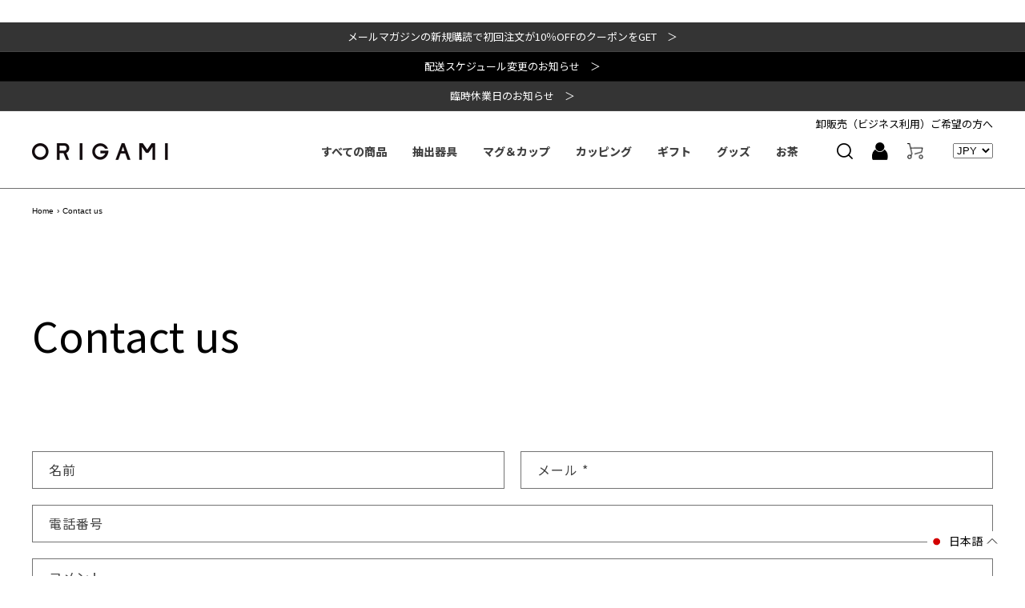

--- FILE ---
content_type: text/css
request_url: https://origami-kai-tea.com/cdn/shop/t/23/assets/original.css?v=169798344521960140931744002816
body_size: 14363
content:
/** Shopify CDN: Minification failed

Line 2271:10 Expected ":"

**/
/* Break point --------------------------------------------

スマホ；～749px
タブレット：@media screen and (min-width: 750px) {}
PC：@media screen and (min-width: 990px) {}

-----------------------------------------------------------*/
@import url('https://fonts.googleapis.com/css2?family=Inter:wght@300;500&family=Noto+Sans+JP:wght@400;500;700;800&display=swap');

body {
  font-family: 'Noto Sans JP', sans-serif;
  letter-spacing: 0em;
  color: var(--color-foreground);
}
h1, h2, h3, h4, h5, .h0, .h1, .h2, .h3, .h4, .h5 {
  font-family: 'Noto Sans JP', sans-serif;
  letter-spacing: 0em;
}
button {
  font-family: 'Noto Sans JP', sans-serif;
  letter-spacing: 0em;
}
img {
  max-width: 100%;
  border: none;
}
a {
  transition: color 0.2s ease;
}

@media screen and (min-width: 750px) {
  .only-sp {
    display: none !important;
  }
}
@media screen and (max-width: 749px) {
  .only-pc {
    display: none !important;
  }
}

/* 【デモ環境】パラメータで出し分け */
.is-tea {
  display: none;
}
body.tea-site .is-tea {
  display: inherit;
}
body.tea-site .is-common {
  display: none;
}
body.tea-site .custom-footer-wrap {
  display: none;
}
body.tea-site .footer {
  background: #203E37 !important;
}
body.tea-site .footer-block--menu.block-1,
body.tea-site .footer-block--menu.block-3 {
  display: none;
}
.footer-block--menu.block-2,
.footer-block--menu.block-4 {
  display: none;
}
body.tea-site .footer-block--menu.block-2,
body.tea-site .footer-block--menu.block-4 {
  display: block;
}
@media screen and (min-width: 990px) {
  body.tea-site .header {
    padding-top: 18px;
    padding-bottom: 18px;
  }
  body.tea-site header-drawer.is-tea {
    display: none;
  }
}
@media screen and (max-width: 989px) {
  body.tea-site .header {
    padding-top: 8px;
    padding-bottom: 8px;
  }
  body.tea-site .header__inline-menu.is-tea {
    display: none;
  }
  body.tea-site .menu-drawer-links-wrap.menu-handle-links {
    display: none;
  }
  .menu-drawer-links-wrap.menu-handle-linkstea {
    display: none;
  }
  body.tea-site .menu-drawer-links-wrap.menu-handle-linkstea {
    display: block;
  }
  body.tea-site .menu-drawer__navigation-container {
    grid-template-rows: inherit;
  }
}

@media screen and (min-width: 750px) {
  .page-width {
    max-width: 1200px;
    padding-left: 0;
    padding-right: 0;
  }
  .header:not(.drawer-menu).page-width {
    padding-left: 0rem;
    padding-right: 0rem;
  }
  .header-wrapper--border-bottom {
    border-bottom: 1px solid #707070;
  }
  .header--middle-left {
    grid-template-columns: 4fr auto 1fr;
  }
  .header__menu-item {
    font-size: 1.4rem;
    font-weight: 800;
    padding: 1.2rem 1.6rem;
  }
  .header__icon.header__icon--account span,
  .header__icon.header__icon--cart .icon-cart,
  .header__icon.header__icon--cart .icon-cart-empty {
    height: 2rem;
    width: 2rem;
    margin-right: inherit;
  }
  .header__icon span,
  .header__icon .icon-cart-empty {
    display: flex;
    align-items: center;
    justify-content: center;
  }
  .header__icon--cart {
    margin-right: inherit;
  }
  .header__icon--cart .cart-count-bubble {
    width: 1.2rem;
    height: 1.2rem;
    bottom: 2.4rem;
    left: 2.8rem;
  }
}
@media screen and (max-width: 989px) {
  .header {
    grid-template-columns: 1fr 3fr 4fr;
  }
  .header__icon {
    height: 3.5rem;
    width: 3.5rem;
  }
  .header__icon .icon {
    height: 1.5rem;
    width: 1.5rem;
  }
  .header__icon.header__icon--account span,
  .header__icon.header__icon--cart .icon-cart {
    height: 1.5rem;
    width: 1.5rem;
    margin-right: inherit;
  }
  .header__icon span,
  .header__icon .icon-cart-empty {
    display: flex;
    align-items: center;
    justify-content: center;
  }
  .header__icon--cart {
    margin-right: inherit;
  }
  .header__icon--cart .cart-count-bubble {
    width: 1.2rem;
    height: 1.2rem;
    bottom: 2.4rem;
    left: 2.8rem;
  }
  .header__icon--cart .cart-count-bubble {
    bottom: 1.6rem;
    left: 2.5rem;
  }
  .menu-drawer {
    width: calc(100vw - 14rem) !important;
    background-color:rgba(255,255,255,0.96) !important;
  }
  .menu-drawer__navigation {
    padding: 0 !important;
  }
  .header-wrapper--border-bottom {
    border-bottom: none;
  }
  .menu-drawer__navigation-container .list-menu__item {
    padding: 1.5rem 2rem !important;
    font-size: 1.3rem !important;
    font-weight: bold;
    border-bottom: 1px solid #A5A5A5;
  }
  .announcement-bar__message {
    font-size: 1.0rem;
  }
}

h2 {
  font-size: 2.0rem !important;
  font-weight: 700 !important;
}
.title-wrapper-with-link {
  margin: 5rem 0 5rem;
}
.template-index #MainContent,
.template-index :root, .template-index .color-background-1 {
  background-color: #FAFAF5 !important;
}
.template-index .header-wrapper {
  background-color: #fff !important;
}
.multicolumn-pickup.background-none .multicolumn-card__image-wrapper {
  margin-left: 5px;
  margin-right: 5px;
}
.multicolumn-pickup .multicolumn-card__info {
  padding-left: 0 !important;
  padding-right: 0 !important;
  margin-left: 5px !important;
  margin-right: 5px !important;
}
.multicolumn-pickup .multicolumn-list.slider {
  margin-left: -5px;
  margin-right: -5px;
}
.multicolumn-pickup .multicolumn-list h3 {
  font-size: 1.8rem;
  overflow: hidden;
  text-overflow: ellipsis;
  white-space: nowrap;
}
.multicolumn-pickup.multicolumn-card__info .rte {
  margin-top: 2.0rem;
}
.multicolumn-pickup .multicolumn-card__info .rte p {
  overflow: hidden;
  display: -webkit-box;
  -webkit-box-orient: vertical;
  -webkit-line-clamp: 2;
  font-size: 1.3rem;
}
.multicolumn-pickup .multicolumn-card__info .link {
  display: block;
  font-size: 1.2rem;
  line-height: 60px;
  height: 60px;
  border: 1px solid #CECECE;
  padding-left: 40px;
  margin-top: 2.6rem;
  position: relative;
}
.multicolumn-pickup .multicolumn-card__info .icon-wrap {
  position: absolute;
  top: 0;
  bottom: 0;
  right: 40px;
  margin: auto;
}

@media screen and (max-width: 749px) {
  h2 {
    font-size: 1.4rem !important;
  }
  .title-wrapper-with-link {
    margin: 3rem 0 3rem;
  }
  .multicolumn-pickup .multicolumn-card__image-wrapper {
    margin-left: 0px;
    margin-right: 0px;
  }
  .multicolumn-pickup .multicolumn-list.slider {
    margin-left: 0px;
    margin-right: 0px;
  }
  .multicolumn-pickup .multicolumn-list h3 {
    font-size: 1.2rem;
  }
  .multicolumn-pickup .multicolumn-card__info .rte {
    margin-top: 0.5rem;
  }
  .multicolumn-pickup .multicolumn-card__info .rte p {
    font-size: 1.0rem;
  }
  .multicolumn-pickup .multicolumn-card__info .link {
    font-size: 1.0rem;
    line-height: 47px;
    height: 47px;
    padding-left: 30px;
    margin-top: 2.6rem;
    position: relative;
  }
  .multicolumn-pickup .multicolumn-card__info .icon-wrap {
    right: 30px;
  }
  .multicolumn-pickup.background-none .multicolumn-card__image-wrapper+.multicolumn-card__info {
    padding-top: 1.6rem;
  }
  .multicolumn-pickup .slider--mobile.grid--peek.grid--1-col-tablet-down .grid__item {
    width: calc(100% - 6rem);
  }
  .multicolumn-pickup.background-none .multicolumn-card {
    padding-right: 0rem;
  }
  .multicolumn-pickup .swiper-buttons {
    display: none;
  }
  .multicolumn-pickup .slider-buttons {
    display: none;
  }
}

.p-top-info-col {
  -ms-display:flex;
	-webkit-display:flex;
	display:flex;
	-ms-flex-wrap:wrap; 
	-webkit-flex-wrap:wrap;
	flex-wrap:wrap;
  justify-content: space-between;
}
.p-top-info-col .title-wrapper-with-link {
  width: 28%;
  margin-right: 6%;
  display:-webkit-box;
  display:-ms-flexbox;
  display:flex;
  margin: 0 !important;
  flex-flow: column;
  justify-content:space-between;
  text-align: left;
  align-items: flex-start;
}
.p-top-info-lists {
  width: 66%;
}
.p-top-info-lists .blog__posts {
  margin: 0;
}
.p-top-info-lists .blog__post {
  list-style: none;
	-ms-display:flex;
	-webkit-display:flex;
	display:flex;
	-ms-flex-wrap:wrap; 
	-webkit-flex-wrap:wrap;
	flex-wrap:wrap;
  align-items: center;
  padding: 20px 0;
  border-bottom: 1px solid #A1A19E;
}
.p-top-info-lists .blog__post:first-child {
  border-top: 1px solid #A1A19E;
}
.p-top-info-col .circle-divider {
  display: block;
  font-size: 1.2rem;
  color: #959595;
  width: 80px;
  margin-right: 20px;
}
.p-top-info-col .blog_tag_icon {
  display: block;
  font-size: 1.1rem;
  background: #fff;
  padding: 2px 0px;
  width: 120px;
  margin-right: 20px;
  color: #000;
  text-align: center;
}
.p-top-info-col .full-unstyled-link {
  display: block;
  font-size: 1.3rem;
  color: #000;
  overflow: hidden;
  text-overflow: ellipsis;
  white-space: nowrap;
  width: calc(100% - 240px);
  transition: 0.3s;
}
.p-top-info-col .full-unstyled-link:hover {
  opacity: 0.6;
}
.p-top-info-col .link {
  display: block;
  font-size: 1.2rem;
  line-height: 60px;
  height: 60px;
  border: 1px solid #CECECE;
  padding-left: 40px;
  margin-top: 2.6rem;
  position: relative;
  text-decoration: none;
  width: 80%;
}
.p-top-info-col .link .icon-wrap {
  position: absolute;
  top: 0;
  bottom: 0;
  right: 40px;
  margin: auto;
}
@media screen and (max-width: 749px) {
  .p-top-info-col {
    display: block;
  }
  .p-top-info-col .title-wrapper-with-link {
    width: 100%;
    margin-right: 0;
    display: block;
    padding-left: 0;
    padding-right: 0;
  }
  .p-top-info-lists {
    width: 100%;
  }
  .p-top-info-lists .blog__posts {
    margin: 0;
    padding: 0;
  }
  .p-top-info-lists .blog__post {
    align-items: center;
    padding: 15px 0;
  }
  .p-top-info-lists .blog__post:first-child {
    border-top: none;
  }  
  .p-top-info-col .circle-divider {
    font-size: 0.8rem;
    width: inherit;
    margin-right: 10px;
  }
  .p-top-info-col .blog_tag_icon {
    font-size: 1.0rem;
    padding: 1px 0px;
    width: 110px;
    margin-right: 0px;
  }
  .p-top-info-col .full-unstyled-link {
    font-size: 1.1rem;
    width: 100%;
    margin-top: 5px;
  }
  .p-top-info-col .link,
  .top-collection-list .link {
    display: block;
    font-size: 1.0rem;
    line-height: 47px;
    height: 47px;
    border: 1px solid #CECECE;
    padding-left: 30px;
    margin-top: 2.6rem;
    position: relative;
    text-decoration: none;
    width: 100%;
  }
  .top-collection-list .link {
    margin-top: 0;
  }
  .top-collection-list .blog__view-all {
    padding: 0 1.5rem;
    margin-top: -10px;
  }
  .p-top-info-col .link .icon-wrap,
  .top-collection-list .link .icon-wrap {
    position: absolute;
    top: 0;
    bottom: 0;
    right: 30px;
    margin: auto;
  }
}

.top-collection-arrival {
  padding: 36px 0;
}
.top-collection-arrival.top-collection-pickup {
  padding: 76px 0 36px !important;
}
.top-collection-arrival .collection__title,
.top-feature-article .collection__title {
  -ms-display:flex;
	-webkit-display:flex;
	display:flex;
  align-items: center;
}
.top-collection-arrival .collection__title .title:not(:only-child),
.top-feature-article .collection__title .title:not(:only-child) {
  margin-bottom: 0;
  margin-top: 0;
  margin-right: 50px;
}
.top-collection-arrival .collection__title .title,
.top-feature-article .collection__title .title {
  margin-bottom: 0;
}
.top-collection-arrival .collection__view-all a,
.top-feature-article .collection__view-all a {
  font-size: 1.3rem;
  text-decoration: none;
}
.top-collection-arrival .collection__view-all .icon-wrap,
.top-feature-article .collection__view-all .icon-wrap {
  margin-left: 10px;
}
.top-collection-arrival .collection__title.title-wrapper,
.top-feature-article .collection__title.title-wrapper {
  margin-bottom: 40px;
}
.top-collection-arrival .collection__title.title-wrapper--self-padded-tablet-down,
.top-feature-article .collection__title.title-wrapper--self-padded-tablet-down {
  padding-left: 0;
  padding-right: 0;
}
.top-collection-arrival .swiper-button-next,
.top-collection-arrival .swiper-button-prev,
.top-collection-series .swiper-button-next,
.top-collection-series .swiper-button-prev,
.top-feature-article .swiper-button-next,
.top-feature-article .swiper-button-prev {
  position: absolute;
  top: 35%;
  margin: auto;
  width: 62px;
  height: 65px;
  background-color: #343434;
  color: #fff;
  z-index: 9;
  transform: 0.3s;
}
.top-collection-arrival .swiper-button-next,
.top-feature-article .swiper-button-next {
  right: -40px;
}
.top-collection-arrival .swiper-button-prev,
.top-feature-article .swiper-button-prev {
  left: -40px;
}
.top-collection-series .swiper-button-next,
.top-feature-article .swiper-button-next {
  top: 40%;
  right: -30px;
}
.top-collection-series .swiper-button-prev,
.top-feature-article .swiper-button-prev {
  top: 40%;
  left: -30px;
}
.top-collection-arrival .swiper-button-next:after,
.top-collection-arrival .swiper-button-prev:after,
.top-collection-series .swiper-button-next:after,
.top-collection-series .swiper-button-prev:after,
.top-feature-article .swiper-button-next:after,
.top-feature-article .swiper-button-prev:after {
  position: absolute;
  top: 0;
  bottom: 0;
  left: 0;
  right: 0;
  margin: auto;
  width: 14px;
  height: 20px;
  font-size: 0;
  text-align: center;
}
.top-collection-arrival .swiper-button-next:after,
.top-collection-series .swiper-button-next:after,
.top-feature-article .swiper-button-next:after {
  background: url('//origami-kai.com/cdn/shop/t/23/assets/top-slider-next.png?v=16285008773630496561689913637') no-repeat;
  background-size: 14px 20px;
}
.top-collection-arrival .swiper-button-prev:after,
.top-collection-series .swiper-button-prev:after,
.top-feature-article .swiper-button-prev:after {
  background: url('top-slider-prev.png') no-repeat;
  background-size: 14px 20px;
}
.top-collection-arrival .swiper-button-prev,
.top-collection-arrival .swiper-button-next,
.top-collection-series .swiper-button-prev,
.top-collection-series .swiper-button-next,
.top-feature-article .swiper-button-prev,
.top-feature-article .swiper-button-next{
  display:block !important;
  color:#fff;
}
.top-collection-arrival .swiper-button-next.swiper-button-disabled, 
.top-collection-arrival .swiper-button-prev.swiper-button-disabled,
.top-collection-series .swiper-button-next.swiper-button-disabled, 
.top-collection-series .swiper-button-prev.swiper-button-disabled,
.top-feature-article .swiper-button-next.swiper-button-disabled, 
.top-feature-article .swiper-button-prev.swiper-button-disabled {
  opacity: 0;
  cursor: auto;
  pointer-events: none;
}

.top-collection-arrival .card__content {
  padding-top: 20px !important;
}
.top-collection-arrival .card__heading,
.related-products .card__heading,
.collection .card__heading {
  font-size: 1.8rem;
  margin-bottom: 16px;
  font-family: 'Inter', sans-serif;
  font-weight: 500;
}
.collection .card__heading {
  font-size: 1.6rem;
  margin-bottom: 8px;
}
.collection .card-information {
  margin-top: 1.5rem;
}
.top-collection-arrival .card-product-jptitle,
.related-products .card-product-jptitle,
.collection .card-product-jptitle {
  display: block;
  font-size: 1.4rem;
  font-family: 'Noto Sans JP', sans-serif;
  margin-top: 10px;
  color: #939393;
  letter-spacing: 0;
}
.top-collection-arrival .price-item,
.related-products .price-item,
.collection .price-item {
  font-size: 2.0rem !important;
  font-family: 'Inter', sans-serif !important;
  font-weight: 500;
  letter-spacing: 0;
}
.top-collection-arrival .template-recommend {
  position: relative;
}
.top-collection-arrival .full-unstyled-link,
.featured-blog-feature .full-unstyled-link {
  /*transition: 0.3s;*/
}
.top-collection-arrival .full-unstyled-link:hover,
.featured-blog-feature .full-unstyled-link:hover {
  text-decoration: none;
  opacity: 0.6;
}
.top-slide-swiper {
  margin-left: auto;
  margin-right: auto;
  position: relative;
  overflow: hidden;
  list-style: none;
  padding: 0;
  z-index: 1;
}
@media screen and (min-width: 750px) {
  .top-collection-arrival .top-slide-swiper,
  .top-feature-article .top-slide-swiper {
    margin-right: calc(50% - 49vw);
  }
}
@media screen and (max-width: 749px) {
  .top-collection-arrival.top-collection-pickup {
    padding: 0px 0px !important;
  }
  .template-collection .top-collection-arrival.top-collection-pickup {
    padding: 36px 0px !important;
  }
  .template-collection .top-collection-arrival .collection__title.title-wrapper {
    justify-content: center;
  }
  .top-collection-arrival .collection__title.title-wrapper--self-padded-tablet-down {
    padding: 0 1.5rem;
  }
  .top-collection-arrival .collection__title,
  .top-feature-article .collection__title {
    justify-content: space-between;
  }
  .top-collection-arrival .collection__title .title:not(:only-child),
  .top-feature-article .collection__title .title:not(:only-child) {
    margin-right: 0px;
  }
  .top-collection-arrival .collection__view-all a,
  .top-feature-article .collection__view-all a {
    font-size: 1.0rem;
  }
  .top-collection-arrival .collection__view-all .icon-wrap,
  .top-feature-article .collection__view-all .icon-wrap {
    margin-left: 10px;
  }
  .top-collection-arrival .collection__title.title-wrapper,
  .top-feature-article .collection__title.title-wrapper {
    margin-bottom: 30px;
    padding: 0 1.5rem;
  }
  .top-slide-swiper {
    padding-right: 16%;
    padding-left: 1.5rem;
    overflow: hidden;
  }
  .top-collection-arrival .swiper-button-next,
  .top-collection-arrival .swiper-button-prev,
  .top-feature-article .swiper-button-next,
  .top-feature-article .swiper-button-prev {
    top: 36%;
    width: 24px;
    height: 24px;
  }
  .top-collection-arrival .swiper-button-next,
  .top-feature-article .swiper-button-next {
    right: 0px;
  }
  .top-collection-arrival .swiper-button-prev,
  .top-feature-article .swiper-button-prev {
    left: 0px;
  }
  .top-collection-arrival .swiper-button-next:after,
  .top-collection-arrival .swiper-button-prev:after,
  .top-feature-article .swiper-button-next:after,
  .top-feature-article .swiper-button-prev:after {
    width: 7px;
    height: 10px;
  }
  .top-collection-arrival .swiper-button-next:after,
  .top-feature-article .swiper-button-next:after {
    background: url('//origami-kai.com/cdn/shop/t/23/assets/top-slider-next.png?v=16285008773630496561689913637') no-repeat;
    background-size: 7px auto;
  }
  .top-collection-arrival .swiper-button-prev:after,
  .top-feature-article .swiper-button-prev:after {
    background: url('//origami-kai.com/cdn/shop/t/23/assets/top-slider-prev.png?v=59975927309801106891689913637') no-repeat;
    background-size: 7px auto;
  }

  .top-collection-arrival .card-wrapper {
    padding-right: 5px;
  }
  .top-collection-arrival .card__content {
    padding-top: 0px !important;
  }
  .top-collection-arrival .card__heading,
  .related-products .card__heading,
  .collection .card__heading {
    font-size: 1.2rem;
    margin-bottom: 16px;
  }
  .top-collection-arrival .card-product-jptitle,
  .related-products .card-product-jptitle,
  .collection .card-product-jptitle  {
    font-size: 0.7rem;
    margin-top: 10px;
  }
  .top-collection-arrival .price-item,
  .related-products .price-item,
  .collection .price-item {
    font-size: 1.2rem !important;
  }
  .section-template--16704389775581__72e3dde4-17cc-4e47-a52a-503761b6bc7f-padding,
  .section-template--16704389775581__3f9e505d-d85e-4026-b62d-a452be4ab9c5-padding {
    padding-bottom: 0 !important;
  }
}

.top-collection-list .page-width {
  padding: 0;
}
.top-collection-list .slider__slide {
  padding: 0 !important;
  margin: 0 !important;
  width: 50% !important;
}
.top-collection-list .slider-mobile-gutter {
  position: relative;
}
.top-collection-list .slider-button--next,
.top-collection-list .slider-button--prev {
  position: absolute;
  top: 32%;
  margin: auto;
  width: 62px;
  height: 65px;
  background-color: #343434;
  color: #fff;
  z-index: 9999;
}
.top-collection-list .slider-button--next {
  right: -10px;
}
.top-collection-list .slider-button--prev {
  left: -10px;
}
.top-collection-list .slider-button--next img,
.top-collection-list .slider-button--prev img {
  width: 14px;
  height: auto;
}

.top-collection-list .slider-button--next[disabled="disabled"],
.top-collection-list .slider-button--prev[disabled="disabled"] {
  display: none;
}
.top-collection-list .slider-button .icon {
  height: 2.6rem;
}
.top-collection-list .slider-counter {
  display: none;
}
.top-collection-list .collection-card-wrapper {
  padding-right: 20px;
}
.top-collection-list.top-collection-series .collection-card-wrapper {
  padding-right: 0px;
}
.top-collection-list .card__information {
  padding-top: 20px;
}
.top-collection-list .card__heading {
  font-size: 2.0rem;
}
.top-collection-list .full-unstyled-link {
	-ms-display:flex;
	-webkit-display:flex;
	display:flex;
  align-items: center;
}
.top-collection-list .card-collection-title {
  margin-right: 26px;
}
.top-collection-list .card-sub-title {
  font-size: 1.4rem;
  color: #939393;
}
.top-collection-list .card__description {
  font-size: 1.3rem;
  color: #000;
}
.top-collection-list .card-wrapper,
.top-collection-list .card__inner {
  --ratio-percent: 77.09%;
}
@media screen and (max-width: 749px) {
  .top-collection-list .slider-button--next,
  .top-collection-list .slider-button--prev {
    top: 18%;
    width: 24px;
    height: 24px;
  }
  .top-collection-list .slider-button--next img,
  .top-collection-list .slider-button--prev img {
    width: 7px;
    height: 7px;
  }
  .top-collection-list .collection-card-wrapper {
    padding-right: 0px;
  }
  .top-collection-list .card__content {
    position: absolute;
    top: 50%;
    left: 50%;
    transform: translate(-50%,-50%);
    text-align: center;
  }
  .top-collection-list .card__information {
    padding-top: 20px;
  }
  .top-collection-list .card__heading {
    font-size: 2.0rem;
  }
  .top-collection-list .full-unstyled-link {
    display: block;
  }
  .top-collection-list .card-collection-title {
    margin-right: 0px;
    font-size: 1.6rem;
    font-weight: 700;
    color: #fff;
    text-align: center;
  }
  .top-collection-list .card-sub-title {
    font-size: 0.8rem;
    color: #fff;
    text-align: center;
  }
  .top-collection-list .card__description {
    display: none;
  }
  .top-collection-list .slider__slide {
    width: calc(100% - 30px) !important;
    padding: 0 1.5rem !important;
    margin: 0 auto 10px !important;
  }
  .top-collection-list .card-wrapper,
  .top-collection-list .card__inner {
    --ratio-percent: 60.84%;
  }
  
}

.image-with-text-brewers .image-with-text__content {
  padding: 0 !important;
  position: relative;
  background: #343434 !important;
}
.image-with-text-brewers .image-with-text__media-item {
  width: 58.78% !important;
}
.image-with-text-brewers .image-with-text__text-item {
  width: 41.22% !important;
}
.image-with-text-brewers .image-with-text__content_inner {
  position: absolute;
  top: 50%;
  left: 50%;
  transform: translate(-50%,-50%);
  text-align: center;
  width: 100%;
  text-align: center !important;
}
.image-with-text-brewers .image-with-brewers-logo {
  margin-bottom: 5%;
}
.image-with-text-brewers .image-with-text__content_inner p {
  font-size: 1.4rem;
  letter-spacing: 0;
  line-height: 2.2;
}
.image-with-text-brewers .image-with-text__content_inner .link {
  display: inline-block;
  width: 300px;
  font-size: 1.2rem;
  line-height: 60px;
  height: 60px;
  border: 1px solid #CECECE;
  position: relative;
  margin: 5% auto 0;
  text-decoration: none;
  text-align: left;
  padding-left: 40px;
}
.image-with-text-brewers .image-with-text__content_inner .icon-wrap {
  position: absolute;
  top: 1px;
  bottom: 0;
  right: 40px;
  margin: auto;
}
@media screen and (max-width: 989px) {
  .image-with-text-brewers .image-with-text__content {
    padding: 0 !important;
    position: relative;
    background: #343434 !important;
  }
  .image-with-text-brewers .image-with-text__media {
    position: relative;
  }
  .image-with-text-brewers .image-with-text__media-item {
    width: 100% !important;
  }
  .image-with-text-brewers .image-with-text__text-item {
    width: 100% !important;
  }
  .image-with-text-brewers .image-with-text__content_inner {
    position: relative;
    top: inherit;
    left: inherit;
    transform: inherit;
    text-align: center;
    width: 92%;
    text-align: center !important;
    padding: 30px 0 46px;  
    margin: 0 auto;
  }
  .image-with-text-brewers .image-with-brewers-logo {
    position: absolute !important;
    top: 50% !important;
    left: 50% !important;
    transform: translate(-50%,-50%) !important;
    text-align: center !important;
    width: 82% !important;
    text-align: center !important;
    margin: 0 auto !important;
    height: inherit !important;
  }
  .image-with-text-brewers .image-with-text__content_inner p {
    font-size: 1.0rem;
    line-height: 2.2;
  }
  .image-with-text-brewers .image-with-text__content_inner .link {
    font-size: 1.0rem;
    line-height: 47px;
    height: 47px;
    padding-left: 30px;
    position: relative;
    width: 50%;
    margin: 2.6rem auto 0;
  }
  .image-with-text-brewers .image-with-text__content_inner .icon-wrap {
    top: 2px;
    right: 5px;
  }
  .image-with-brewers-logo.only-sp {
    display: block !important;
  }
  .image-with-brewers-logo.only-pc {
    display: none;
  }
}

/*.featured-blog-feature {
  padding-bottom: 36px;
}*/
.featured-blog-feature.page-width-desktop {
  padding-left: 0;
  padding-right: 0;
  position: relative;
}
.featured-blog-feature .blog__post {
  background: #fff;
  padding: 20px !important;
  width: calc(50% - 10px);
  max-width: calc(50% - 10px);
}
.featured-blog-feature .card__information {
  padding: 20px 0 !important;
}
.featured-blog-feature .article-card .card__heading {
  font-size: 2.0rem;
  overflow: hidden;
  display: -webkit-box;
  -webkit-box-orient: vertical;
  -webkit-line-clamp: 2;
}
.featured-blog-feature .article-card__excerpt {
  font-size: 1.3rem;
  overflow: hidden;
  display: -webkit-box;
  -webkit-box-orient: vertical;
  -webkit-line-clamp: 4;
  height: calc(1em * 1.8 * 4);
}
.featured-blog-feature .top-slide-swiper-featurearticle .link {
  display: inline-block;
  width: 100%;
  font-size: 1.2rem;
  line-height: 60px;
  height: 60px;
  border: 1px solid #CECECE;
  margin-top: 2.6rem;
  position: relative;
  margin: 10px auto 0;
  text-decoration: none;
  text-align: left;
  padding-left: 40px;
  box-sizing: border-box;
}
.featured-blog-feature .top-slide-swiper-featurearticle .link:hover {
  text-decoration: none !important;
}
.featured-blog-feature .top-slide-swiper-featurearticle .icon-wrap {
  position: absolute;
  top: 0;
  bottom: 0;
  right: 40px;
  margin: auto;
}
.featured-blog-feature .blog__posts.articles-wrapper {
  justify-content: space-between;    
}
.featured-blog-feature .underline-links-hover {
  text-decoration: none !important;
}

@media screen and (max-width: 749px) {
  .featured-blog-feature {
    padding-bottom: 36px;
  }
  .featured-blog-feature .blog__post {
    padding: 15px !important;
    width: 76%;
    max-width: 76%;
    margin-right: 10px !important;
  }
  .featured-blog-feature .card__information {
    padding: 15px 0 !important;
  }
  .featured-blog-feature .article-card .card__heading {
    font-size: 1.2rem;
  }
  .featured-blog-feature .article-card__excerpt {
    font-size: 1.0rem;
  }
  .featured-blog-feature .top-slide-swiper-featurearticle .link {
    font-size: 1.0rem;
    line-height: 47px;
    height: 47px;
    padding-left: 20px;
    margin-top: 2.6rem;
    position: relative;
  }
  .featured-blog-feature .top-slide-swiper-featurearticle .icon-wrap {
    position: absolute;
    top: 0;
    bottom: 0;
    right: 20px;
    margin: auto;
  }
  .featured-blog-feature .slider-buttons {
    display: none;
  }
}

.top-image-banner {
  margin-top: 120px;
  margin-bottom: 140px;
}
.top-image-banner .color-background-1 {
  background: none !important;
}
.top-image-banner .banner__box {
  color: #fff;
}
.top-image-banner .banner__heading {
  font-size: 3.5rem !important;
  font-family: 'Inter', sans-serif !important;
  font-weight: 300 !important;
  margin-bottom: 100px;
  color: #fff !important;
}
.top-image-banner .banner__text {
  font-size: 1.4rem;
  margin-bottom: 70px;
}
.top-image-banner .banner__text strong {
  display: block;
  font-size: 2.6rem;
  font-weight: 500;
  margin-bottom: 30px;
  line-height: 1.6;
}
.top-image-banner .banner__buttons {
  max-width: inherit;
  display: inline-block;
  width: 310px;
  margin-top: 0 !important;
}
.top-image-banner .link {
  display: inline-block;
  width: 100%;
  font-size: 1.2rem;
  line-height: 60px;
  height: 60px;
  border: 1px solid #fff;
  margin-top: 2.6rem;
  position: relative;
  margin: 0px auto 0;
  text-decoration: none;
  text-align: left;
  padding-left: 40px;
  color: #fff;
}
.top-image-banner .icon-wrap {
  position: absolute;
  top: 0;
  bottom: 0;
  right: 40px;
  margin: auto;
}
@media screen and (max-width: 749px) {
  .top-image-banner {
    margin-top: 50px;
    margin-bottom: 0px;
  }  
  .top-image-banner .banner__box {
    padding: 70px 0 40px !important;
  }
  .top-image-banner .banner__heading {
    font-size: 2.2rem !important;
    margin-bottom: 80px;
  }
  .top-image-banner .banner__text {
    font-size: 1.0rem;
    margin-bottom: 40px;
  }
  .top-image-banner .banner__text strong {
    font-size: 1.8rem;
  }
  .top-image-banner .banner__buttons {
    width: 68%;
  }
  .top-image-banner .link {
    font-size: 1.0rem;
    line-height: 47px;
    height: 47px;
    padding-left: 30px;
    margin-top: 2.6rem;
    position: relative;
  }
  .top-image-banner .icon-wrap {
    position: absolute;
    top: 0;
    bottom: 0;
    right: 40px;
    margin: auto;
  }
  .top-image-banner.banner:after, .top-image-banner.banner__media:after {
    left: 0;
  }
}

.custom-footer-wrap {
  text-align: center;
  border-bottom: 1px solid #707070;
  color: #fff;
}
.custom-footer-wrap h3 {
  font-size: 2.0rem;
  margin-bottom: 15px;
}
.custom-footer-wrap p {
  font-size: 1.0rem;
}
.custom-footer-wrap .button-member {
  display: inline-block;
  background: #000;
  color: #fff;
  width: 420px;
  height: 60px;
  line-height: 60px;
  font-size: 1.2rem;
  color: #fff;
  border: none !important;
  box-shadow: none !important;
  margin-top: 35px;
  text-decoration: none;
  transition: 0.3s;
}
.custom-footer-wrap .button-member:hover {
  color: #000;
  background: #fff;
}

@media screen and (max-width: 749px) {
  .custom-footer-wrap h3 {
    font-size: 1.5rem;
    margin-bottom: 20px;
  }
  .custom-footer-wrap .button-member {
    width: 100%;
    height: 40px;
    line-height: 40px;
    margin-top: 15px;
  }
}

.footer-cols {
	-ms-display:flex;
	-webkit-display:flex;
	display:flex;
  padding-left: 0 !important;
  padding-right: 0 !important;
}
.footer-logo-area {
  width: 40%;
	-ms-display:flex;
	-webkit-display:flex;
	display:flex;
  flex-flow: column;
  justify-content: space-between;
  padding-top: 40px;
}
.footer-logo-area a img {
  transition: 0.3s;
}
.footer-logo-area a img:hover {
  opacity: 0.6;
}
.footer-menu-area {
  width: 60%;
  letter-spacing: 0.08em;
}
.footer-block__heading {
  font-size: 1.1rem !important;
  font-family: "游ゴシック体", YuGothic, "游ゴシック", "Yu Gothic", sans-serif !important;
  font-weight: normal !important;
  color: #888888 !important;
  margin-bottom: 13px !important;
}
.footer-block__details-content .list-menu__item--link {
  font-size: 1.2rem !important;
  font-weight: 500 !important;
  padding-bottom: 2px !important;
  margin-bottom: 0 !important;
  color: #fff !important;
  line-height: 1.3 !important;
}
.footer-block__details-content li {
  line-height: 1 !important;
}
.footer__blocks-wrapper {
  padding-bottom: 60px;
}
.footer-menu-area .list-social__link {
  padding: 15px 10px 0 0;
}
.footer-menu-area .list-social__item .icon {
  width: 1.5rem;
  height: 1.5rem;
}
.footer-menu-area .list-social {
  align-items: center;
}
.footer-menu-area .list-social__link img {
  width: 18px;
  height: auto;
}
.footer-bottom-menu {
	-ms-display:flex;
	-webkit-display:flex;
	display:flex;
  justify-content: space-between;
  border-top: 1px solid #707070;
  padding-top: 20px;
}
.footer-bottom-policy {
  width: 80%;
}
.footer-bottom-language {
  width: 20%;
  text-align: right;
}
.footer-bottom-policy .policies li {
  list-style: none;
  margin-right: 15px;
  font-size: 1.0rem;
}
.footer-bottom-policy .policies li a {
  color: #fff;
  font-size: 1.0rem;
}
.footer-bottom-policy .policies li:before {
  content: none;
}
.copyright__content {
  color: #fff;
  font-size: 1.0rem;
}
.localization-form {
  margin: 0 !important;
  padding: 0 !important;
}
.localization-form__select {
  padding: 0px 20px 0 10px !important;
  background: #fff !important;
  font-size: 1.0rem !important;
  color: #000 !important;
}
.localization-form__select {
  min-height: 2.0rem !important;
  height: 2.0rem !important;
}
.localization-form__select .icon-caret {
  right: 3px !important;
}
.footer__content-top {
  padding-bottom: 0 !important;
}
@media screen and (max-width: 749px) {
  .footer-cols {
  }
  .footer-logo-area {
    display: none;
    padding-top: 0px;
  }
  .footer-menu-area {
    width: 100% !important;
  }
  .footer-block__heading {
    font-size: 1.1rem !important;
    font-family: "游ゴシック体", YuGothic, "游ゴシック", "Yu Gothic", sans-serif !important;
    font-weight: normal !important;
    color: #888888 !important;
    margin-bottom: 13px !important;
  }
  .footer-block__details-content .list-menu__item--link {
    font-size: 1.0rem !important;
    border: none !important;
    padding: 0 !important;
    line-height: 1.8 !important;
  }
  .footer-block__details-content li {
    line-height: 1 !important;
  }
  .footer__blocks-wrapper {
    -ms-display:flex !important;
    -webkit-display:flex !important;
    display:flex !important;
    padding-bottom: 0px;
    margin-bottom: 0 !important;
  }
  .footer-block--menu {
    width: 39% !important;
    margin: 0 5% !important;
  }
  .footer-sns-icons{
    width: 39% !important;
    margin: 0 5% !important;
  }
  .footer__list-social.list-social {
    justify-content: flex-start !important;
  }
  .footer-menu-area .list-social__link {
    padding: 15px 10px 0 0;
  }
  .footer-menu-area .list-social__item .icon {
    width: 1.5rem;
    height: 1.5rem;
  }
  .footer-menu-area .list-social {
    align-items: center;
  }
  .footer-menu-area .list-social__link img {
    width: 18px;
    height: auto;
  }
  .footer-bottom-menu {
    -ms-display:flex;
    -webkit-display:flex;
    display:flex;
    justify-content: space-between;
    border-top: 1px solid #707070;
    padding-top: 20px;
  }
  .footer-bottom-sp-logo {
    width: 50%;
    padding-top: 10px;
  }
  .footer-bottom-sp-logo img {
    width: 74%;
  }
  .footer-bottom-sp-logo-tea {
    display: none;
  }
  .tea-site .footer-bottom-sp-logo {
    display: none;
  }
  .tea-site .footer-bottom-sp-logo-tea {
    display: block;
  }
  .footer-bottom-sp-logo-tea img {
    width: 74%;
  }
  .footer-bottom-policy {
    width: 50%;
  }
  .footer-bottom-language {
    width: inherit;
    text-align: left;
    padding-top: 60px;
    width: 80%;
  }
  .footer-bottom-policy .policies {
  }
  .footer-bottom-policy .policies li {
    list-style: none;
    margin-right: 0px;
    font-size: 0.8rem;
    display: block !important;
  }
  .footer-bottom-policy .policies li a {
    color: #fff;
    padding: 0 !important;
    font-size: 0.8rem !important;
  }
  .footer-bottom-policy .policies li:before {
    content: none;
  }
  .copyright__content {
    color: #fff;
    font-size: 0.8rem !important;
  }
  .localization-form {
    margin: 0 !important;
    padding: 0 !important;
  }
  .localization-form__select {
    padding: 0px 20px 0 10px !important;
    background: #fff !important;
    font-size: 1.0rem !important;
    color: #000 !important;
    margin-left: 0 !important;
    margin-bottom: 15px !important;
  }
  .localization-form__select {
    min-height: 2.0rem !important;
    height: 2.0rem !important;
  }
  .localization-form__select .icon-caret {
    right: 3px !important;
  }
  .footer__content-top {
    padding-bottom: 0 !important;
    padding-left: 1.5rem !important;
    padding-right: 1.5rem !important;
  }  
  .footer-bottom-sp-bnr {
    margin-bottom: 20px;
  }
  .tea-site .footer-bottom-sp-bnr {
    display: none;
  }
  .section-sections--16704390234333__footer-padding {
    padding-bottom: 20px !important;
  }
}

.product-category-name {
  font-size: 1.0rem;
  font-family: "游ゴシック体", YuGothic, "游ゴシック", "Yu Gothic", sans-serif !important;
}
.product__title h1 {
  font-size: 2.0rem;
  font-family: 'Inter', sans-serif;
  font-weight: 500;
}
.product-name-jp {
  font-size: 1.2rem;
  color: #939393;
  margin-top: 1.0rem !important;
}
.product-shipping-text {
  font-size: 0.9rem;
  color: #5A5A5A;
}
.template-product .swatch-label .swatch-option-name,
.template-product .swatch-label .swatch-variant-name {
  font-size: 1.2rem;
}
.product-form__submit, .shopify-payment-button__button {
  font-size: 1.3rem;
}
.product__description {
  font-size: 1.2rem;
}
.product__description a {
  text-decoration: none;
}
.product__novariant_sku {
  font-size: 1.2rem;
}
.template-product .summary__title .accordion__title {
  font-size: 1.2rem !important;
}
.template-product .accordion__content p {
  font-size: 1.2rem;
  line-height: 1.6;
}
.template-product .product__accordion {
  border-top: 1px solid #8B8B8B;
  border-bottom: 1px solid #8B8B8B;
}
.template-product .accordion-icon-wrap {
  position: absolute;
  right: 15px;
  top: 50%;
  transform: translatey(-50%);
  width: 20px;
  height: 20px;
}
.template-product .accordion-icon {
  position: relative;
  display: inline-block;
  width: 100%;
  height: 100%;
}
/* プラスアイコン */
.template-product .accordion-icon:before,
.template-product .accordion-icon:after {
  position: absolute;
  content: "";
  display: block;
  transition: all 0.4s;
  background: #000;
  left: 50%;
  top: 50%;
  width: 50%;
  height: 1px;
  transform: translate(-50%, -50%);
}
/* そのうち1本を縦にする */
.template-product .accordion-icon:before {
  transform: translate(-50%, -50%) rotate(90deg);
}

/* プラスアイコンクリック後、マイナスにする */
.template-product details[open] .accordion-icon:before {
  transform: translate(-50%, -50%) rotate(0deg);
}
.product-recommend-articles h3 {
  font-size: 1.4rem;
  font-weight: 700;
}
.product-recommend-article {
  border: 1px solid #C1C1C1;
  border-radius: 3px;
  margin-bottom: 10px;
  display: flex;
  width: 100%;
  text-decoration: none;
  color: #000;
  transition: 0.3s;
}
@media screen and (min-width: 750px) {
  .product-recommend-article:hover {
    opacity: 0.6;
  }
}
.product-recommend-article-img {
  width: 20%;
  position: relative;
  overflow: hidden;
}
.product-recommend-article-img:before {
  content: "";
  padding-top: 100%;
  display: block;
}
.product-recommend-article-img img {
  object-fit: cover;
  width: 100%;
  height: 100%;
  position: absolute;
  top: 0;
  left: 0;
}
.product-recommend-article-text {
  width: 80%;
  padding: 10px;
  display: flex;
  flex-wrap: wrap;
  align-items: center;
}
.product-recommend-article-title {
  font-size: 1.4rem;
  font-weight: 700;
  overflow: hidden;
  text-overflow: ellipsis;
  white-space: nowrap;
  width: 100%;
}
.product-recommend-article-title a {
  color: #000;
  text-decoration: none;
  transition: 0.3s;
}
.product-recommend-article-title a:hover {
  opacity: 0.6;
}
.product-recommend-article-subtitle {
  font-size: 1.1rem;
  color: #AFAFAF;
  overflow: hidden;
  text-overflow: ellipsis;
  white-space: nowrap;
}
.product-recommend-article-content {
  font-size: 1.1rem;
  overflow: hidden;
  text-overflow: ellipsis;
  white-space: nowrap;
  width: 100%;
}
.product-custom-wrap h3 {
  text-align: center;
  font-size: 2.0rem;
  font-weight: 700;
  margin-bottom: 50px;
}
.product-feature-cols {
  -ms-display:flex;
	-webkit-display:flex;
	display:flex;
}
.product-feature-img {
  width: 54%;
  margin-right: 4%;
}
.product-feature-text {
  width: 42%;
  font-size: 1.2rem;
  color: #000;
}
.product-feature-text h4 {
  font-size: 2.0rem;
  font-weight: 700;
  margin-bottom: 40px;
}
.product-feature-text p {
  font-size: 1.2rem;
  margin-bottom: 70px;
}
.product-form__quantity {
  display: none;
}
.template-product .product-sns-icons {
  display: none;
}
.product__attributes {
  margin-top: -10px !important;
}
@media screen and (max-width: 749px) {
  .product-top-wrap .product-recommend-articles,
  .product-top-wrap .product__view-details{
    display: none;
  }
  .product-recommend-articles {
    margin-top: 0rem !important;
    padding: 0;
    margin-bottom: 3.0rem !important;
  }  
  .price-top-price {
    margin-bottom: 10px;
  }
  .price--sold-out {
    -ms-display:flex;
    -webkit-display:flex;
    display:flex;
    align-items: center;
  }
  .price--sold-out .price__container {
    margin-right: 10px;
  }
  .price-top-price .price__container {
    -ms-display:flex;
    -webkit-display:flex;
    display:flex;
    align-items: center;
  }
  .product.product--large {
    /*padding: 0 -1.5rem !important;*/
  }
  .product-category-name {
    font-size: 0.8rem;
    margin-bottom: 1.0rem;
  }
  .product__title h1 {
    font-size: 1.6rem;
  }
  .product__title {
    margin-bottom: 1.0rem !important;
  }
  .product-name-jp {
    margin-top: 0 !important; 
    margin-bottom: 1.0rem !important;
  }
  .product__tax {
    margin-top: 0 !important;
  }
  .product-custom-wrap h3 {
    font-size: 1.4rem;
    margin-bottom: 25px;
  }
  .product-feature-cols {
    display: block;
  }
  .product-feature-img {
    width: 100%;
    margin-right: 0%;
  }
  .product-feature-img img {
    height: auto;
    width: inherit;
    object-fit: cover;
  }
  .product-feature-text {
    width: 100%;
  }
  .product-feature-text h4 {
    font-size: 1.4rem;
    margin-bottom: 20px;
  }
  .product-feature-text p {
    font-size: 1.1rem;
    margin-bottom: 50px;
  }
  .product-feature-text p:last-child {
    margin-bottom: 0;
  }
  .template-product .price--sold-out .price__badge-sold-out, .template-product .price--on-sale .price__badge-sale {
    font-size: 1.0rem;
  }
  .product__info-wrapper {
    margin-bottom: 20px;
    margin-top: 20px;
  }
  .template-product .slider-button {
    display: none;
  }
  .template-product .product-form__buttons .product-form__submit {
    font-size: 10px;
    color: #fff;
    background: #343434;
    border: none;
  }
  .template-product .product-form__buttons .button:after {
    --border-opacity: none;
  }
  .template-product .product-form__buttons .shopify-payment-button__button {
    font-size: 10px;
    color: #fff;
    background: #000;
    border: none;
  }
  .template-product .product-form__buttons.fixed-bottom {
    position: fixed;
    bottom: 0;
    left: 0;
    right: 0;
    width: calc(100% - 3rem);
    margin: auto;
    z-index: 99;
  }
  .template-product .product-sns-icons {
    -ms-display:flex;
    -webkit-display:flex;
    display:flex;
    align-items: center;
    margin: 2rem 0 0 0;
    justify-content: flex-start;
    padding: 0;
  }
  .template-product .product-sns-icons li {
    list-style: none;
    margin: 0 1.2rem 0 0;
    width: 3.0rem;
  }
  .template-product .product-sns-icons li:last-child {
    margin-right: 0;
  }
  .template-product .product-top-wrap .product-sns-icons {
    display: none;
  }
  .template-product media-gallery {
    display: none;
  }
  .product_sp_swiper,
  .product_sp_swiper-thumbnail {
    margin-left: -1.5rem !important;
    margin-right: -1.5rem !important;
    position: relative;
  }
  .product_sp_swiper ul {
    margin: 0;
    padding: 0;
  }
  .product_sp_swiper-slide {
    width: 100% !important;
    margin: 0;
    list-style: none;
  }
  .product_sp_swiper-slide img {
    width: 100%;
  }
  .product_sp_swiper-thumbnail ul {
    margin: 0;
    padding: 0;
  }
  .swiper-slide-thumb-active {
    border: 3px solid #999;
    box-sizing: border-box;
  }
}
@media screen and (min-width: 750px) {
  .product_sp_swiper,
  .product_sp_swiper-thumbnail {
    display: none;
  }
}
@media screen and (min-width: 750px) {
  .collection-wrap-cols {
    -ms-display:flex;
    -webkit-display:flex;
    display:flex;
    justify-content: space-between;
    padding-left: 0 !important;
    padding-right: 0 !important;
  }
  .collection-wrap-cols aside {
    width: 26% !important;
  }
  .product-grid-container {
    width: 66% !important;
    padding-right: 0 !important;
  }
  .collection-side-menu {
    margin: 0 0 45px 0;
    padding: 0;
  }
  .collection-side-category {
    margin: 0;
    list-style: none;
  }
  .collection-side-submenu {
    margin: 0;
    padding: 0;
  }
  .collection-side-category > a,
  .collection-side-summary > span {
    display: block;
    padding: 10px 5px;
    font-size: 2.0rem;
    font-weight: 700;
    border-bottom: 1px solid #D9D9D9;
    color: #000;
    text-decoration: none;
  }
  .collection-side-category:first-child > a {
    border-top: 1px solid #000;
  }
  .collection-side-summary > span {
    /*border-top: 1px solid #000;*/
  }
  .collection-side-category-child {
    margin: 0;
    padding: 0;
  }
  .collection-side-category-child li,
  .collection-side-subcategory {
    margin: 0;
    list-style: none;
  }
  .collection-side-category-child li a,
  .collection-side-subcategory a {
    display: block;
    padding: 10px 5px;
    font-size: 1.6rem;
    border-bottom: 1px solid #D9D9D9;
    color: #000;
    text-decoration: none;
  }
  #product-grid {
    padding-top: 0;
    margin-top: 0;
  }
  .collection .grid__item {
    width: 31.5%;
    margin-right: 1%;
    max-width: 31.5% !important;
  }
  .collection .grid__item:nth-child(3n) {
    margin-right: 0;
  }
  .collection-hero__title {
    font-size: 1.4rem !important;
    font-weight: 700 !important;
    margin-bottom: 30px;
  }
}
@media screen and (min-width: 750px) {
  .collection-hero__image-container {
    padding-top: 50%;
    margin-bottom: 40px;
    position: relative;
  }
  .collection-hero__image-container img {
    width: 100% !important;
    max-width: inherit !important;
    position: absolute !important;
    height: inherit;
    top: 50% !important;
    left: 0% !important;
    transform: translateY(-50%);
    -webkit-transform: translateY(-50%);
    -ms-transform: translateY(-50%);
  }  
}
@media screen and (max-width: 749px) {
  .collection-wrap-cols aside {
    display: none;
  }
  #product-grid.grid {
    column-gap: 0;
  }
  .collection-hero__image-container {
    padding-top: 81%;
    margin-bottom: 40px;
  }
  .collection-hero__image-container img {
    width: inherit !important;
    max-width: inherit !important;
    height: 100%;
    left: 50% !important;
    transform: translate(-50%, 0);
  }
  .collection-hero__title {
    font-size: 1.4rem !important;
    font-weight: 700 !important;
    margin-bottom: 0;
  }
  .main-collection-product-grid-wrap {
    padding-top: 0 !important;
  }
}

.template-blog .title--primary,
.template-article .title--primary {
  font-size: 2.4rem;
  font-weight: 700;
  text-align: center;
  margin: 0rem 0 8rem;
}
.tagfilter__list {
  -ms-display:flex;
	-webkit-display:flex;
	display:flex;
	-ms-flex-wrap:wrap; 
	-webkit-flex-wrap:wrap;
	flex-wrap:wrap;
  justify-content: center;
  margin: 0 0 100px 0;
  padding: 0;
}
.tagfilter__item {
  list-style: none;
  border-right: 1px solid #000;
}
.tagfilter__item:first-child {
  border-left: 1px solid #000;
}
.tagfilter__item a {
  display: block;
  padding: 0 30px;
  line-height: 1;
  color: #000;
  text-decoration: none;
  font-size: 1.6rem;
  transition: 0.3s;
}
.tagfilter__item a.is-active {
  font-weight: bold;
}
.tagfilter__item a:hover {
  opacity: 0.6;
}
.blog-information .blog-articles {
  display: block;
  width: 80%;
  margin: 0 auto;
}
.blog-information .blog-articles__article {
  list-style: none;
	-ms-display:flex;
	-webkit-display:flex;
	display:flex;
	-ms-flex-wrap:wrap; 
	-webkit-flex-wrap:wrap;
	flex-wrap:wrap;
  align-items: center;
  padding: 20px 0;
  border-bottom: 1px solid #A1A19E;
}
.blog-information .blog-articles__article:first-child {
  border-top: 1px solid #A1A19E;
}
.blog-information .circle-divider {
  display: block;
  font-size: 1.2rem;
  color: #959595;
  width: 80px;
  margin-right: 20px;
}
.blog-information .blog_tag_icon {
  display: block;
  font-size: 1.2rem;
  background: #F7F7F7;
  padding: 2px 0px;
  width: 120px;
  margin-right: 20px;
  color: #000;
  text-align: center;
}
.blog-information .full-unstyled-link {
  display: block;
  font-size: 1.3rem;
  color: #000;
  overflow: hidden;
  text-overflow: ellipsis;
  white-space: nowrap;
  width: calc(100% - 240px);
  transition: 0.3s;
}
.blog-information .full-unstyled-link:hover {
  opacity: 0.6;
}
.blog-information .pagination-wrapper {
  margin: 80px 0;
}
.blog-information .pagination__item {
  font-size: 1.8rem;
  font-family: 'Inter', sans-serif;
}
@media screen and (max-width: 749px) {
  .template-blog .title--primary,
  .template-article .title--primary {
    font-size: 1.6rem;
    margin: 0rem 0 5rem;
  }
  .tagfilter__list {
    margin: 0 0 50px 0;
  }
  .tagfilter__item a {
    display: block;
    padding: 0 15px;
    font-size: 1.4rem;
  }  
  .blog-information .blog-articles__article {
    align-items: center;
    padding: 15px 0;
  }
  .blog-information .blog-articles__article:first-child {
    border-top: none;
  }  
  .blog-information .circle-divider {
    font-size: 1.1rem;
    width: inherit;
    margin-right: 10px;
  }
  .blog-information .blog_tag_icon {
    font-size: 1.1rem;
    padding: 1px 0px;
    width: 110px;
    margin-right: 0px;
  }
  .blog-information .full-unstyled-link {
    font-size: 1.3rem;
    width: 100%;
    margin-top: 5px;
  }
  .blog-information .blog-articles {
    width: 100%;
  }
  .blog-information .pagination-wrapper {
    margin: 40px 0;
  }
  .blog-information .pagination__item {
    font-size: 1.6rem;
  }
}

.breadcrumb {
  margin: 10px auto 75px !important;
}
.breadcrumb a,
.breadcrumb span {
  font-size: 1.0rem;
  font-family: "游ゴシック体", YuGothic, "游ゴシック", "Yu Gothic", sans-serif !important;
  color: #000;
  text-decoration: none;
}
@media screen and (max-width: 749px) {
  .breadcrumb {
    margin: 10px auto 15px !important;
    font-size: 0.8rem;
  }  
}

.article-template-wrap {
  display: block;
  width: 80%;
  margin: 0 auto;
}
.article-template__title,
.template-article .page-width.page-width--narrow,
.article-template__hero-container {
  width: 80%;
  margin: 0 auto;
}
.article-template__title {
  font-size: 2.0rem;
}
.template-article .circle-divider {
  font-size: 1.2rem;
  color: #959595;
}
.article-template__hero-container {
  margin-bottom: 75px !important;
}
.article-template__content {
  font-size: 1.6rem;
}
.article-template__back {
  width: 80%;
  margin: 60px auto;
  text-align: center;
}
.article-template__back .link {
  display: inline-block;
  font-size: 1.2rem;
  line-height: 60px;
  height: 60px;
  border: 1px solid #CECECE;
  padding: 0 100px 0 140px;
  margin-top: 2.6rem;
  position: relative;
  text-decoration: none;
}
.article-template__back .link .icon-wrap {
  position: absolute;
  top: 0;
  bottom: 0;
  left: 40px;
  margin: auto;
  transform: scale(-1, 1);
}
@media screen and (max-width: 749px) {
  .article-template-wrap {
    width: 100%;
  }
  .article-template__title,
  .template-article .page-width.page-width--narrow,
  .article-template__hero-container {
    width: 100%;
    padding: 0 !important;
  }
  .article-template__title {
    font-size: 1.6rem;
  }
  .template-article .circle-divider {
    font-size: 1.0rem;
  }
  .article-template__hero-container {
    margin-bottom: 32px !important;
  }
  .article-template__content {
    font-size: 1.3rem;
  }
  .article-template__back {
    width: 100%;
    margin: 30px auto;
  }
  .article-template__back .link {
    font-size: 1.0rem;
    line-height: 47px;
    height: 47px;
    padding: 0 50px 0 80px;
    margin-top: 2.0rem;
  }
  .article-template__back .link .icon-wrap {
    left: 30px;
  }
}

.card-collection-other-category .card__media {
  position: relative;
}
.card-collection-other-category .card__heading {
  position: absolute;
  text-align: center;
  z-index: 9;
  top: 50%;
  left: 50%;
  transform: translateY(-50%) translateX(-50%);
  -webkit- transform: translateY(-50%) translateX(-50%);
}
.card-collection-other-category .card__heading.mf_position_top {
  top: 20%;
}
.top-collection-list .card-collection-other-category .card-collection-title {
  margin-right: 0;
  color: #fff;
}
.top-collection-list .card-collection-other-category .card-sub-title {
  color: #fff !important;
}
.card-collection-other-category .card__heading.mf_text_black .card-collection-title,
.card-collection-other-category .card__heading.mf_text_black .card-sub-title {
  color: #000;
}

.collection-list-other-category {
  padding: 90px 0 140px;
}
@media screen and (max-width: 749px) {
  .collection-list-other-category .card,
  .collection-list-other-category .card__inner {
    --ratio-percent: 59% !important;
  }
  .collection-list-other-category .card-collection-title {
    font-size: 2.0rem !important;
  }
  .collection-list-other-category .card-sub-title {
    font-size: 1.0rem !important;
  }
  .collection-list-other-category {
    padding: 30px 0 46px;
  }
}

/* スライダー */
.mv {
  width: 100%;
  overflow: hidden;
  position: relative;
}
.mv .swiper-wrapper,
.mv .js_main_slider {
  width: 100%;
}
.mv-bnr {
  max-width: 100%;
  width: 100%;
  padding-top: 50.19%;
  position: relative;
}
.mv-bnr > a {
  width: 100%;
  height: 100%;
  position: absolute;
  top: 0;
  bottom: 0;
  left: 0;
  right: 0;
  margin: auto;
}
.mv-bnr img {
  width: 100%;
  position: absolute;
  top: 0;
  bottom: 0;
  left: 0;
  right: 0;
  margin: auto;
  object-fit: cover;
}
.mv-bnr video {
  width: 100%;
  position: absolute;
  top: 0;
  bottom: 0;
  left: 0;
  right: 0;
  margin: auto;
  object-fit: cover;
}
.mv-control {
  width: 100%;
  position: absolute;
  z-index: 3;
  top: calc(50% - 25px);
  left: 0;
  right: 0;
  margin: auto;
}
.mv .swiper-pagination {
  text-align: center;
  margin: 10px auto;
}
.mv .swiper-pagination-bullet:empty {
  display: inline-block;
}
.mv .swiper-pagination-bullet {
  margin: 0 3px;
  display: inline-block;
  width: 8px;
  height: 8px;
  border: #E0E0E0 4px solid;
  cursor: pointer;
}
.mv .swiper-pagination-bullet-active {
  border-color: #505050;
}


.mv-swiper-tea {
  background: #203E37;
}
.mv-swiper-tea .mv-bnr a {
  display: block;
}
.mv-swiper-tea .mv-bnr .page-width {
  position: absolute;
  height: 100%;
  width: 100%;
  top: 0;
  left: 0;
  right: 0;
  margin: auto;
  display: flex;
  align-items: center;
}
.mv-swiper-tea .mv-bnr-textbox {
  color: #fff;
  position: relative;
  z-index: 99;
}
.mv-swiper-tea .mv-bnr-text {
  font-size: 1.8rem;
}
.mv-swiper-tea .mv-bnr-copy {
  font-size: 3.4rem;
  font-weight: 700;
}
@media screen and (max-width: 749px) {
  .mv {
    padding: 0 0px;
  }
  .mv-bnr {
    padding-top: 147.85%;
  }
  .mv-bnr video {
    width: inherit;
    height: 100%;
  }
  .mv-control {
    width: 100%;
  }
  .mv-swiper-tea .mv-bnr .page-width {
    height: inherit;
    width: calc(100% - 3rem);
    top: 16%;
    left: 0;
    right: 0;
    margin: 0 auto;
    display: block;
    align-items: inherit;
  }
  .mv-swiper-tea .mv-bnr-text {
    font-size: 1.2rem;
  }
  .mv-swiper-tea .mv-bnr-copy {
    font-size: 2.2rem;
  }  
}

.mv-slick {
  width: 100%;
  overflow: hidden;
  position: relative;
}
.mv-slick .js_main_slider {
  width: 100%;
}
.mv-slick-bnr {
  max-width: 100%;
  width: 100%;
  position: relative;
  aspect-ratio: 1920 / 1080;
  overflow: hidden;
}
.mv-slick-bnr img {
  width: 100%;
  object-fit: cover;
}
.mv-slick-bnr video {
  width: 100%;
  height: 100%;
  position: absolute;
  top: 0;
  bottom: 0;
  left: 0;
  right: 0;
  margin: auto;
  object-fit: cover;
}
.mv-slick .slick-dots {
  bottom: 20px;
}
.mv-slick .slick-dots li button:before {
  font-size: 20px;
}
@media screen and (max-width: 749px) {
  .mv-slick {
    padding: 0 0px;
  }
  .mv-slick-bnr {
    aspect-ratio: 750 / 1333;
  }
  .mv-slick-bnr video {
    width: inherit;
    height: 100%;
  }
}

/* 特集 */
.blog-articles-feature {
  width: 100%;
  overflow: hidden;
  position: relative;
}
.blog-articles-feature .swiper-wrapper {
  width: 100%;
}
.articles-feature-bnr {
  max-width: 100%;
}
.articles-feature-bnr img {
  width: 100%;
}
.blog-articles-feature .mv-control {
  width: 100%;
  position: absolute;
  z-index: 3;
  top: calc(50% - 25px);
  left: 0;
  right: 0;
  margin: auto;
}
.blog-articles-feature .swiper-pagination {
  text-align: right;
  position: absolute;
  bottom: 0px !important;
  right: 15px !important;
  left: inherit !important;
}
.blog-articles-feature .swiper-pagination-bullet:empty {
  display: inline-block;
}
.blog-articles-feature .swiper-pagination-bullet {
  margin: 0 3px;
  display: inline-block;
  width: 8px;
  height: 8px;
  border: #D6D6D6 4px solid;
  cursor: pointer;
  opacity: 1;
}
.blog-articles-feature .swiper-pagination-bullet-active {
  border-color: #505050;
}
@media screen and (max-width: 749px) {
  .blog-articles-feature {
    padding: 0 0px;
  }
  .blog-articles-feature .mv-control {
    width: 100%;
  }
}
@media screen and (min-width: 750px) {
  .blog-special-feature {
    position: relative;
    padding-left: 60px;
  }
  .blog-special-feature.blog-tea {
    margin-bottom: 100px;
  }
  .blog-special-feature:after {
    content: "";
    width: 85%;
    background: #ECEBE7;
    position: absolute;
    left: 0px;
    bottom: 0px;
    border-radius: 10px;
    padding: 370px 0 40px 60px;
  }
  .blog-special-feature .feature-bnr img {
    border-radius: 10px;
  }
  .blog-special-feature .feature-bnr a {
    text-decoration: none !important;
    border-bottom: none !important;
  }
  .blog-special-feature .feature-bnr-control {
    position: absolute;
    right: 0;
    bottom: 10px;
    font-size: 2.8rem;
    color: #000;
    -ms-display:flex;
    -webkit-display:flex;
    display:flex;
    z-index: 9999;
  }
  .blog-special-feature .feature-button-prev,
  .blog-special-feature .feature-button-next {
    padding: 15px;
    cursor: pointer;
  }
  .blog-special-feature .feature-bnr-text-cols {
    -ms-display:flex;
    -webkit-display:flex;
    display:flex;
    justify-content: space-between;
    width: 80%;
  }
  .blog-special-feature .feature-bnr-title {
    font-size: 2.4rem;
    color: #000;
    text-decoration: none;
    border-bottom: none !important;
    padding: 26px 10px 20px 0;
    line-height: 1.4;
    height: calc(1.4em * 2);
    overflow: hidden;
    display: -webkit-box;
    -webkit-box-orient: vertical;
    -webkit-line-clamp: 2;    
  }
  .blog-special-feature .feature-bnr-date {
    text-decoration: none;
    border-bottom: none !important;
    color: #898989;
    font-size: 1.2rem;
    padding-top: 32px;
  }
  .blog-special-feature .feature-bnr .feature-bnr-link {
    display: block;
    color: #000;
    text-decoration: none;
  }
  .blog-special-feature .feature-bnr .feature-bnr-img {
    display: block;
    position: relative;
    padding-top: 47.5%;
  }
  .blog-special-feature .feature-bnr img {
    position: absolute;
    top: 0;
    object-fit: cover;
    border-radius: 5px;
    width: 100%;
    height: 100%;
    aspect-ratio: 1275 / 605;
  }
}
@media screen and (max-width: 749px) {
  .blog-special-feature .feature-bnr-control {
    display: none;
  }
  .blog-special-feature .articles-feature-bnr.swiper-wrapper {
    display: block;
  }
  /*.blog-special-feature .feature-bnr.swiper-slide:nth-child(n+3) {
    display: none;
  }*/
  .blog-special-feature.blog-tea .feature-bnr.swiper-slide:nth-child(n+3) {
    display: inherit;
  }
  .blog-special-feature .feature-bnr {
    margin-bottom: 30px;
  }
  .blog-special-feature .feature-bnr .feature-bnr-link {
    display: block;
    position: relative;
    color: #000;
    text-decoration: none;
  }
  .blog-special-feature .feature-bnr .feature-bnr-img {
    display: block;
    position: relative;
    padding-top: 50.4%;
  }
  .blog-special-feature .feature-bnr img {
    position: absolute;
    top: 0;
    object-fit: cover;
    border-radius: 5px;
    width: 100%;
    height: 100%;
    aspect-ratio: 355 / 179;
  }
  .blog-special-feature .feature-bnr-text-cols {
    margin-top: 10px;
  }
  .blog-special-feature .feature-bnr-title {
    text-decoration: none;
    color: #000;
    font-size: 1.2rem;
    line-height: 1.5;
  }
  .blog-special-feature .feature-bnr-date {
    display: none;
  }
  .blog-special-feature .feature-bnr-text-cols-bottom {
    display: none;
  }
  .blog-special-feature .feature-bnr .link {
    display: block;
    font-size: 1.0rem;
    line-height: 47px;
    height: 47px;
    border: 1px solid #CECECE;
    padding-left: 30px;
    margin-top: 2.6rem;
    position: relative;
    text-decoration: none;
  }
  .blog-special-feature .feature-bnr .link .icon-wrap {
    position: absolute;
    top: 0;
    bottom: 0;
    right: 30px;
    margin: auto;
  }
}
/* ブログタグ一覧 */
.blog-articles-feature-tags {
	-ms-display:flex;
	-webkit-display:flex;
	display:flex;
	-ms-flex-wrap:wrap; 
	-webkit-flex-wrap:wrap;
	flex-wrap:wrap;
}
.blog-articles-feature-tags .feature-bnr {
  width: 32%;
  margin-right: 2%;
  margin-bottom: 70px;
}
.blog-articles-feature-tags .feature-bnr:nth-child(3n) {
  margin-right: 0;
}
.blog-articles-feature-tags .feature-bnr a {
  color: #000;
  text-decoration: none;
}
.blog-articles-feature-tags .feature-bnr .feature-bnr-img {
  display: block;
  position: relative;
  padding-top: 71.49%;
  margin-bottom: 10px
}
.blog-articles-feature-tags .feature-bnr .feature-bnr-img img {
  position: absolute;
  top: 0;
  left: 0;
  right: 0;
  margin: auto;
  width: 100%;
  object-fit: cover;
  border-radius: 10px;
  aspect-ratio: 428 / 306;
}
.blog-articles-feature-tags .feature-bnr-date {
  margin-bottom: 10px;
  font-size: 1.2rem;
  font-weight: 300;
  color: #898989;
  line-height: 1.4;
}
.blog-articles-feature-tags .feature-bnr-title {
  margin-bottom: 15px;
  font-size: 2.0rem;
  font-weight: 500;
  overflow: hidden;
  display: -webkit-box;
  -webkit-box-orient: vertical;
  -webkit-line-clamp: 2;
  line-height: 1.4;
  height: calc(1.4em * 2);
}
.blog-articles-feature-tags .feature-bnr-subtitle {
  font-size: 1.3rem;
  margin-bottom: 25px;
  overflow: hidden;
  display: -webkit-box;
  -webkit-box-orient: vertical;
  -webkit-line-clamp: 2;
  line-height: 1.4;
  height: calc(1.4em * 2);
}
@media screen and (max-width: 749px) {
  .blog-articles-feature-tags .feature-bnr {
    width: 100%;
    margin-right: 0%;
    margin-bottom: 30px;
  }
}

.blog-swiper {
  margin-left: auto;
  margin-right: auto;
  position: relative;
  list-style: none;
  padding: 0;
  z-index: 1;
  border-bottom: 1px solid #989898;
  padding-bottom: 60px;
}
.blog-swiper-wrapper {
  overflow: hidden;

}
.blog-feature-category {
  padding: 36px 0 0px;
  position: relative;
}
.blog-feature-category .collection__title {
  -ms-display:flex;
	-webkit-display:flex;
	display:flex;
  align-items: center;
}
.blog-feature-category .collection__title .title {
  margin: 3rem 5rem 3rem 0;
  font-size: 2.0rem !important;
  font-weight: 700 !important;
}
.blog-feature-category .collection__view-all a {
  font-size: 1.3rem;
  text-decoration: none;
}
.blog-feature-category .collection__view-all .icon-wrap {
  margin-left: 10px;
}
.blog-feature-category .collection__title.title-wrapper {
  margin-bottom: 40px;
}
.blog-feature-category .collection__title.title-wrapper--self-padded-tablet-down {
  padding-left: 0;
  padding-right: 0;
}
.blog-feature-category .swiper-button-next,
.blog-feature-category .swiper-button-prev {
  position: absolute;
  top: 20%;
  margin: auto;
  width: 62px;
  height: 65px;
  background-color: #ECEBE7;
  color: #000;
  z-index: 9999;
  transform: 0.3s;
}
.blog-feature-category .swiper-button-next {
  right: -40px;
}
.blog-feature-category .swiper-button-prev {
  left: -40px;
}
.blog-feature-category .swiper-button-next:after,
.blog-feature-category .swiper-button-prev:after {
  position: absolute;
  top: 0;
  bottom: 0;
  left: 0;
  right: 0;
  margin: auto;
  width: 14px;
  height: 20px;
  font-size: 0;
  text-align: center;
}
.blog-feature-category .swiper-button-next:after {
  background: url('//origami-kai.com/cdn/shop/t/23/assets/blog-slider-next.png?v=95399006730066882021689913637') no-repeat;
  background-size: 14px 20px;
}
.blog-feature-category .swiper-button-prev:after {
  background: url('//origami-kai.com/cdn/shop/t/23/assets/blog-slider-prev.png?v=110780844892886385041689913637') no-repeat;
  background-size: 14px 20px;
}
.blog-feature-category .swiper-button-prev,.blog-feature-category .swiper-button-next{
  display:block !important;
  color:#fff;
}
.blog-feature-category .swiper-button-next.swiper-button-disabled, 
.blog-feature-category .swiper-button-prev.swiper-button-disabled {
  opacity: 0;
  cursor: auto;
  pointer-events: none;
}
.blog-feature-category .swiper-slide a {
  color: #000;
  text-decoration: none;
}
.blog-feature-category .swiper-slide .blog-swiper-img {
  display: block;
  position: relative;
  padding-top: 71.49%;
}
.blog-feature-category .swiper-slide img {
  position: absolute;
  top: 0;
  left: 0;
  right: 0;
  margin: auto;
  width: 100%;
  object-fit: cover;
  border-radius: 10px;
  aspect-ratio: 428 / 306;
}
.blog-swiper-img {
  margin-bottom: 10px
}
.blog-swiper-date {
  margin-bottom: 10px;
  font-size: 1.2rem;
  font-weight: 300;
  color: #898989;
  line-height: 1.4;
}
.blog-swiper-title {
  margin-bottom: 15px;
  font-size: 2.0rem;
  font-weight: 500;
  overflow: hidden;
  display: -webkit-box;
  -webkit-box-orient: vertical;
  -webkit-line-clamp: 2;  
  line-height: 1.4;
  height: calc(1.4em * 2);
}
.blog-swiper-content {
  font-size: 1.3rem;
  margin-bottom: 25px;
  overflow: hidden;
  display: -webkit-box;
  -webkit-box-orient: vertical;
  -webkit-line-clamp: 2;  
  line-height: 1.4;
  height: calc(1.4em * 2);
}
.blog-swiper .link {
  display: block;
  font-size: 1.2rem;
  line-height: 60px;
  height: 60px;
  border: 1px solid #CECECE;
  padding-left: 40px;
  margin-top: 2.6rem;
  position: relative;
}
.blog-swiper .icon-wrap {
  position: absolute;
  top: 0;
  bottom: 0;
  right: 40px;
  margin: auto;
}
@media screen and (max-width: 749px) {
  .blog-feature-category .swiper-button-prev,.blog-feature-category .swiper-button-next{
    display: none !important;
  }
  .blog-feature-category {
    background: #EDEDED;
    padding:  25px 0 0px;
  }
  .blog-feature-category .collection__title .title {
    margin: 0rem 2rem 2rem 0;
    font-size: 1.4rem !important;
  }
  .blog-feature-category .collection__view-all a {
    margin-bottom: 2rem;
  }
  .blog-swiper {
    padding: 0 1.5rem !important;
  }
  .blog-swiper .swiper-wrapper {
    display: block;
  }
  .blog-feature-category .swiper-slide .blog-swiper-img {
    padding-top: 44.79%;
  }
  .blog-feature-category .swiper-slide img {
    aspect-ratio: 355 / 159;
  }
  .blog-swiper-date, .blog-swiper-content {
    display: none;
  }
  .blog-swiper .link {
    display: none;
  }
  .blog-swiper-title {
    font-size: 1.2rem;
  }
  .blog-swiper .swiper-slide:nth-child(n+3) {
    display: none;
  }
  .blog-swiper {
    border-bottom: 4px solid #FFF;
  }
}
.template-collection .swatch-view li {
  margin-right: -5px !important;
}
.template-collection .star-set-image {
  border: none !important;
}
.template-collection .swatch-image {
  border: none !important;
}
.template-collection .swatch-custom-image,
.template-collection .swatch-image {
  padding: 0 !important;
}
.template-collection .swatch-navigation {
  background: #fff !important;
  box-shadow: none !important;
  border-radius: 0 !important;
}
.template-collection .swatch-navigation-wrapper {
  border: 1px solid #707070;
}
.template-collection .swatch-navigation-wrapper svg {
  fill: #707070 !important;
}

@media screen and (max-width: 989px) {
  #menu-drawer {
    background: #fff !important;
  }
  .menu-drawer-links-wrap {
    padding: 14px 15px;
  }
  .menu-drawer-links-wrap.menu-handle-contact {
    background: #EAEAEA;
  }
  .menu-drawer-links {
    margin: 0;
    padding: 0;
  }
  .menu-drawer-links li {
    margin: 0;
    list-style: none;
  }
  .menu-drawer-links li a {
    color: #000;
    font-size: 1.0rem;
    text-decoration: none;
    line-height: 2;
    opacity: 1;
    display: block;
  }
  .menu-drawer__utility-links .menu-drawer__account {
    display: none;
  }
  .menu-drawer__utility-links .list-social__item .icon {
    height: 1.2rem;
    width: auto;
  }
  .template-collection .swatch-navigation {
    display: none;
  }
}
.price-item--sale {
  /*color: #FD0000;*/
}
.price-item--sale.price-item--last {
  color: #FD0000;
}
/* 日本茶TOP */
.template-page.tea .breadcrumb {
  display: none;
}
.image-with-text-tea {
  background: #203E37 !important;
}
.image-with-text-tea .global-media-settings {
  border: none;
}
.image-with-text-tea .image-with-text__content {
  padding: 0 !important;
  position: relative;
  background: #203E37 !important;
  color: #fff;
}
.image-with-text-tea .image-with-text__media-item {
  width: 58.78% !important;
}
.image-with-text-tea .image-with-text__text-item {
  width: 41.22% !important;
}
.image-with-text-tea .image-with-text__content_inner {
  position: absolute;
  top: 50%;
  text-align: left !important;
  left: 60px;
  width: calc(100% - 60px);
  transform: translate(0,-50%);
}
.image-with-text-tea .image-with-text__content_inner p {
  font-size: 1.4rem;
  letter-spacing: 0;
  line-height: 2.2;
}
.image-with-text-tea .image-with-text__heading {
  color: #fff;
  font-size: 3.0rem;
  margin-bottom: 4.0rem;
}
.footer-logo-tea {
  display: none;
}
.tea-site .footer-logo,
.tea-site .footer-bnr {
  display: none;
}
.tea-site .footer-logo-tea {
  display: block;
}
.tea-site .collection-tea .grid__item:first-child .card__badge{
  margin-bottom: 10px;
}
@media screen and (min-width: 750px) {
.footer-bnr {
  width: 70%;
}
}
@media screen and (max-width: 749px) {
  .image-with-text-tea .image-with-text__content {
    padding: 0 !important;
    position: relative;
  }
  .image-with-text-tea {
    margin-top: -2px;
  }
  .image-with-text-tea .image-with-text__media {
    position: relative;
    padding-bottom: 55% !important;
  }
  .image-with-text-tea .image-with-text__media-item {
    width: 100% !important;
    margin-bottom: 15px;
  }
  .image-with-text-tea .image-with-text__content_inner {
    position: relative;
    top: inherit;
    width: 92%;
    text-align: left !important;
    left: inherit;
    width: inherit;
    transform: inherit;
    padding: 0;
    margin: 0 auto;
  }
  .image-with-text-tea .image-with-text__heading {
    font-size: 1.4rem;
    margin-bottom: 1.3rem;
  }
  .image-with-text-tea .image-with-text__text p {
    font-size: 1.1rem;
  }    
}
.collection-tea {
  background: #DBD9D0 !important;
}
.collection-tea .grid__item {
  width: 49% !important;
  max-width: 49% !important;
}
.collection-tea .grid__item:nth-child(2) {
  margin-right: 1%;
}
.collection-tea .grid__item:first-child {
  width: 100% !important;
  max-width: 100% !important;
  margin-bottom: 30px;
}
.collection-tea .grid__item:first-child .card {
	-ms-display:flex;
	-webkit-display:flex;
	display:flex;
  flex-direction: inherit;
  align-items: center;
}
.collection-tea .grid__item .card__inner {
  --ratio-percent: 42.6% !important;
}
.collection-tea .grid__item:first-child .card__inner {
  --ratio-percent: 77.2% !important;
}
.collection-tea variant-swatch-king {
  display: none;
}
.collection-tea .card-wrapper {
  background: #fff !important;
  box-shadow: 0 3px 6px 0 rgba(0, 0, 0, 0.16);
}
.collection-tea .grid__item .card__content {
  text-align: center;
  padding: 2.0rem 0;
}
.collection-tea .grid__item:first-child .card__content {
  padding: 0 2.0rem !important;
}
.collection-tea .card__heading {
  text-decoration: none;
  font-size: 20px;
  font-weight: 600;
  margin-bottom: 30px;
}
.collection-tea .card-product-jptitle {
  text-decoration: none;
  font-size: 2.0rem;
  font-weight: 600;
  color: #000;
  margin-bottom: 8px;
}
.collection-tea .card-product-entitle {
  display: block;
  font-size: 1.0rem;
  color: #939393;
}
.collection-tea .card-information {
  text-align: center;
}
.collection-tea .price {
  margin-bottom: 30px;
}
.collection-tea .grid__item:first-child .price {
  margin-bottom: 76px;
}
.collection-tea .price-item {
  font-size: 2.4rem !important;
  font-family: 'Inter', sans-serif !important;
  font-weight: 500;
}
.collection-tea .tea-product-btn {
  display: inline-block;
  font-size: 1.3rem;
  font-size: 600;
  color: #fff !important;
  background: #203E37;
  padding: 15px 70px;
  text-decoration: none !important;
  border-radius: 50px;
  transition: 0.3s;
}
.collection-tea .tea-product-btn:hover {
  opacity: 0.6;
}

@media screen and (max-width: 749px) {
  .collection-tea .grid__item {
    width: 100% !important;
    max-width: 100% !important;
    margin-bottom: 10px;
  }
  .collection-tea .grid__item:nth-child(2) {
    margin-right: 0;
  }
  .collection-tea .grid__item:first-child {
    width: 100% !important;
    max-width: 100% !important;
    margin-bottom: 10px;
  }
  .collection-tea .grid__item:first-child .card {
    display: block;
  }
  .collection-tea .grid__item .card__inner {
    --ratio-percent: 58.6% !important;
  }
  .collection-tea .grid__item:first-child .card__inner {
    --ratio-percent: 58.6% !important;
  }
  .collection-tea .grid__item .card__content {
    text-align: center;
    padding: 0rem 0 1.0rem;
  }
  .collection-tea .grid__item:first-child .card__content {
    padding: 0rem 0 1.0rem !important;
  }
  .collection-tea .card__heading {
    margin-bottom: 14px;
  }
  .collection-tea .card-product-jptitle {
    font-size: 1.6rem;
    margin-bottom: 8px;
  }
  .collection-tea .card-product-entitle {
    font-size: 0.7rem;
  }
  .collection-tea .price {
    margin-bottom: 10px;
  }
  .collection-tea .grid__item:first-child .price {
    margin-bottom: 10px;
  }
  .collection-tea .price-item {
    font-size: 1.2rem !important;
  }
  .collection-tea .tea-product-btn {
    font-size: 1.0rem;
    padding: 10px 40px;
  }
}
.featured-blog-feature.featured-blog-tea {
  margin-top: -50px;
  padding-top: 90px !important;
  background: #DBD9D0 !important;
}
.featured-blog-feature.featured-blog-tea .title-wrapper-with-link {
  -ms-display:flex;
	-webkit-display:flex;
	display:flex;
  align-items: center;
  justify-content: flex-start;
}
.featured-blog-feature.featured-blog-tea .title-wrapper-with-link .blog__title {
  margin-bottom: 0;
  margin-right: 50px;
}
.featured-blog-feature.featured-blog-tea .blog__subtitle {
  font-size: 1.1rem;
}
.featured-blog-feature.featured-blog-tea .card__heading-subtitle-tea {
  color: #939393;
  font-size: 1.1rem;
  font-family: 'Inter', sans-serif;
}
@media screen and (max-width: 749px) {
  .featured-blog-feature.featured-blog-tea {
    margin-top: -50px;
    padding-top: 50px !important;
  }
  .featured-blog-feature.featured-blog-tea .blog__subtitle {
    font-size: 1.1rem;
    margin-top: 1.4rem;
  }
  .featured-blog-feature.featured-blog-tea .title-wrapper-with-link {
    display: block;
    text-align: center;
  }
  .featured-blog-feature.featured-blog-tea .title-wrapper-with-link .blog__title {
    margin-bottom: 10px;
    margin-right: 0px;
  }
}
.template-page.tea main {
  background: #DBD9D0;
}
.template-page.tea-site .top-collection-arrival .subtitle {
  font-size: 1.1rem;
}
@media screen and (max-width: 749px) {
  .template-page.tea-site .top-collection-arrival {
    padding: 0 1.5rem;
  }
  .template-page.tea-site .top-collection-arrival .collection__title {
    display: block;
    text-align: center;
  }
  .template-page.tea-site .top-collection-arrival .title {
    margin-bottom: 10px;
  }
  .template-page.tea-site .top-collection-arrival .swiper-button-next,
  .template-page.tea-site .top-collection-arrival .swiper-button-prev {
    top: 47%;
  }
}
@media screen and (min-width: 750px) {
  .collection-side-category .accordion-icon-wrap,
  .facets__disclosure-vertical .accordion-icon-wrap {
    position: absolute;
    right: 10px;
    top: 50%;
    transform: translatey(-50%);
    width: 20px;
    height: 20px;
  }
  .collection-side-category .accordion-icon,
  .facets__disclosure-vertical .accordion-icon {
    position: relative;
    display: inline-block;
    width: 100%;
    height: 100%;
  }
  /* プラスアイコン */
  .collection-side-category .accordion-icon:before,
  .collection-side-category .accordion-icon:after,
  .facets__disclosure-vertical .accordion-icon:before,
  .facets__disclosure-vertical .accordion-icon:after {
    position: absolute;
    content: "";
    display: block;
    transition: all 0.4s;
    background: #000;
    left: 50%;
    top: 50%;
    width: 50%;
    height: 1px;
    transform: translate(-50%, -50%);
  }
  /* そのうち1本を縦にする */
  .collection-side-category .accordion-icon:before,
  .facets__disclosure-vertical .accordion-icon:before {
    transform: translate(-50%, -50%) rotate(90deg);
  }

  /* プラスアイコンクリック後、マイナスにする */
  .collection-side-category details[open] .accordion-icon:before,
  details.facets__disclosure-vertical[open] .accordion-icon:before {
    transform: translate(-50%, -50%) rotate(0deg);
  }
}

.template-customers-addresses .label_margin {
  margin-top: 10px;
}

/*------------------------------------------------------------
　アカウントページ
------------------------------------------------------------*/
.template-customers-login h1,
.template-customers-register h1,
.template-search h1 {
  font-size: 3.0rem !important;
  font-weight: bold;
  text-align: center;
  margin: 0 0 78px;
}
.template-customers-account h1,
.template-customers-order h1,
.template-cart h1 {
  font-size: 3.0rem !important;
  font-weight: bold;
}
@media screen and (max-width: 749px) {
  .template-customers-login h1,
  .template-customers-register h1,
  .template-search h1 {
    font-size: 1.6rem !important;
    margin: 0 0 28px;
  }
  .template-customers-account h1,
  .template-customers-order h1,
  .template-cart h1 {
    font-size: 1.6rem !important;
  }
}

/*------------------------------------------------------------
タブレット調整
------------------------------------------------------------*/
@media (max-width: 989px) and (min-width: 750px) {
  .header:not(.drawer-menu).page-width {
    padding-left: 1.5rem !important;
    padding-right: 1.5rem !important;
  }
  .header--middle-left {
    grid-template-columns: 1fr auto 10fr !important;
  }
  .page-width {
    padding-left: 1.5rem;
    padding-right: 1.5rem;
  }
  .top-collection-arrival {
    padding-left: 1.5rem;
    padding-right: 1.5rem;
  }
  .top-collection-arrival.top-collection-pickup {
    padding-left: 1.5rem !important;
    padding-right: 1.5rem !important;
  }
  .top-collection-arrival .swiper-button-next, .top-collection-arrival .swiper-button-prev,
  .top-collection-list .slider-button--next, .top-collection-list .slider-button--prev {
    width: 57px !important;
    height: 60px !important;
  }
  .top-collection-arrival .swiper-button-next img, .top-collection-arrival .swiper-button-prev img,
  .top-collection-list .slider-button--next img, .top-collection-list .slider-button--prev img {
    width: 13px !important;
    height: auto !important;
  }
  .top-collection-arrival .swiper-button-next,
  .top-collection-list .slider-button--next {
    right: -15px !important;
  }
  .top-collection-arrival .swiper-button-prev,
  .top-collection-list .slider-button--prev {
    left: -15px !important;
  }
  .top-collection-arrival .swiper-button-next:after,
  .top-collection-arrival .swiper-button-prev:after {
    width: 13px !important;
    height: 18px !important;
  }
  .top-collection-arrival .swiper-button-next:after {
    background: url('//origami-kai.com/cdn/shop/t/23/assets/top-slider-next.png?v=16285008773630496561689913637') no-repeat;
    background-size: 13px 18px !important;
  }
  .top-collection-arrival .swiper-button-prev:after {
    background: url('//origami-kai.com/cdn/shop/t/23/assets/top-slider-prev.png?v=59975927309801106891689913637') no-repeat;
    background-size: 13px 18px !important;
  }
  .top-collection-list .collection-list-wrapper.page-width,
  .featured-blog-feature .page-width-desktop{
    padding-left: 1.5rem !important;
    padding-right: 1.5rem !important;
  }
  .footer {
    padding-left: 1.5rem !important;
    padding-right: 1.5rem !important;
  }
  .footer .footer-bnr img {
    width: 80%;
  }
  .menu-drawer {
    width: 36% !important;
  }
  .menu-drawer__navigation-container {
    grid-template-rows: inherit !important;
    align-content: flex-start !important;
  }
  .collection-wrap-cols aside {
    width: 30% !important;
  }
  .facets-vertical .facets-wrapper {
    padding-right: 0 !important;
  }
  .main-collection-product-grid-wrap,
  .collection-wrap-cols {
    padding-left: 1.5rem !important;
    padding-right: 1.5rem !important;
  }
  .collection-list-other-category .grid--4-col-desktop .grid__item {
    max-width: calc(25% - var(--grid-desktop-horizontal-spacing) * 3 / 4) !important;
  }
  .card-collection-other-category .card__heading {
    width: 100%;
  }
  .image-with-text-tea .image-with-text__media-item {
    width: 40% !important;
  }
  .image-with-text-tea .image-with-text__content_inner {
    left: 30px;
    width: calc(100% - 30px);
  }
  .collection-tea .grid__item {
    width: 48% !important;
    max-width: 48% !important;
  }
  .image-with-text-brewers .image-with-text__content_inner .link {
    width: 40%;
  }
  .p-top-info-col .link {
    width: 100%;
    padding-left: 30px;
  }
  #origami-brewers-club .obc-info {
    width: 80% !important;
  }
  .related-products .grid__item {
    width: 23% !important;
    max-width: 23% !important;
    margin-right: 1%;
  }
  .doubly-wrapper {
    margin-right: 0 !important;
  }
  .top-collection-arrival .swiper-button-next, .top-collection-list .slider-button--next {
    right: 0 !important;
  }
  .top-collection-arrival .swiper-button-prev, .top-collection-list .slider-button--prev {
    left: 0 !important;
  }
  .top-collection-series .swiper-button-next {
    right: 0 !important;
  }
  .top-collection-series .swiper-button-prev {
    left: 0 !important;
  }
}
.collection-list-other-category.collection-list-tea {
  display: none;
}
.tea-site .top-collection-list.collection-list-other-category {
  display: none;
}
.tea-site .collection-list-other-category.collection-list-tea {
  display: block;
}
.tea-site aside .collection-hero__title,
.tea-site aside .collection-side-menu {
  display: none;
} 

/* REVIEW modal
------------------------------------------------------------------*/
.info-modal {
  position: fixed;
  top: 0;
  bottom: 0;
  left: 0;
  right: 0;
  width: 720px;
  height: 375px;
  margin: auto;
  background: #343434;
  z-index: -1;
  opacity: 0;
  visibility: hidden;
  /* opacity: 1;
    visibility: visible;
    z-index: 10000; */
  -webkit-transition: .3s ease-in-out;
  transition: .3s ease-in-out;
  /*overflow-y: scroll;*/
  -webkit-overflow-scrolling: touch;
}

.info-modal.is-show {
  z-index: 10000;
  opacity: 1;
  visibility: visible;
}

.info-modal-overlay {
  position: fixed;
  top: 0;
  left: 0;
  width: 100%;
  height: 100%;
  background: #000000;
  opacity: 0;
  visibility: hidden;
}

.info-modal-overlay.is-show {
  z-index: 9999;
  opacity: 0.4;
  visibility: visible;
}

.info-modal-header {
  position: relative;
  background: #F4EFE9;
}

.info-modal-title {
  text-align: center;
}

.info-modal-trigger {
  position: absolute;
  outline: none;
  background: none;
  cursor: pointer;
  border: none;
}


.info-modal-content {
	-ms-display:flex;
	-webkit-display:flex;
	display:flex;
  align-items: center;
}
.p-infor-modal-img {
}
.p-infor-modal-img img {
  height: 375px;
}
.p-info-modal-text {
  min-width: 50%;
  padding: 0 15px;
  color: #fff;
  text-align: center;
}
.p-info-modal-title {
  font-size: 26px;
  font-weight: 600;
  letter-spacing: 0;
  text-transform: inherit;
  color: #fff;
}
.p-info-text-area p {
  color: #fff;
  margin-bottom: 10px;
  font-weight: 400;
  line-height: 1.8;
}
.info-modal-btn-wrap {
  margin: 20px auto 0;
  text-align: center;
}
.info-modal-btn {
  display: inline-block;
  padding: 10px 10px;
  background: #fff;
  color: #343434;
  font-weight: 600;
  font-size: 16px;
  margin-bottom: 0px;
  text-decoration: none;
}
.info-modal-hide-btn {
  /*-ms-display:flex;
	-webkit-display:flex;
	display:flex;
  justify-content: center;
  align-items: center;*/
}
.info-modal-more-link {
  color: #fff;
  text-decoration: underline;
}
.info-modal-more-link:hover {
  color: #fff !important;
}
.info-modal-trigger > span {
  position: absolute;
  left: 2px;
  width: 22px;
  height: 4px;
  margin: 0 auto;
  background: #fff;
  -webkit-transition: .3s ease-in-out;
  transition: .3s ease-in-out;
  cursor: pointer;
}


.info-modal-trigger.is-open > span:nth-child(1) {
  top: calc(50% - 0px);
  -webkit-transform: rotate(-45deg);
  transform: rotate(-45deg);
}

/*.info-modal-trigger.is-open > span:nth-child(2) {
  -webkit-transform: translateX(calc(5 * 100 / 750 * 1vw));
          transform: translateX(calc(5 * 100 / 750 * 1vw));
  opacity: 0;
  visibility: hidden;
}*/
.info-modal-trigger.is-open > span:nth-child(3) {
  bottom: calc(50% - 4px);
  -webkit-transform: rotate(45deg);
  transform: rotate(45deg);
}


.info-modal-trigger {
  top: 10px;
  right: 10px;
  width: 30px;
  height: 30px;
  cursor: pointer;
  z-index: 99;
}

.info-modal-trigger > span {
  left: 2px;
  width: 22px;
}

.info-modal-trigger > span:nth-child(1) {
  top: 4px;
}
.info-modal-trigger > span:nth-child(2) {
  top: calc(50% - 1px);
  display: none;
}
.info-modal-trigger > span:nth-child(3) {
  bottom: 4px;
}
.info-modal-logo {
  width: 22%;
  margin: 0 auto 40px;
}

@media screen and (max-width: 749px) {
  .info-modal {
    width: 80%;
    height: 70%;
    overflow-y: scroll;
  }
  .info-modal-content {
    -ms-flex-wrap:wrap; 
    -webkit-flex-wrap:wrap;
    flex-wrap:wrap;      
  }
  .p-infor-modal-img {
    width: 100%;
    position: relative;
    padding-top: 150px;
    margin: 0 auto;
  }
  .p-infor-modal-img img {
    position: absolute;
    width: 100%;
    height: 100%;
    top: 0;
    object-fit: cover;
  }
  .p-info-modal-text {
    width: 100%;
    padding: 15px;
  }
  .p-info-modal-title {
    font-size: 22px;
  }
  .info-modal-btn {
    display: inline-block;
    padding: 10px 10px;
    background: #fff;
    color: #000;
    font-weight: 600;
    font-size: 16px;
    margin-bottom: 20px;
  }
  .info-modal-trigger {
    top: 0;
    right: 0;
    width: 35px;
    height: 35px;
  }
  .info-modal-trigger > span:nth-child(1) {
    top: calc(9 * 100 / 750 * 1vw);
  }
  
  .info-modal-trigger > span:nth-child(2) {
    top: calc(50% - 1px);
    display: none;
  }
  
  .info-modal-trigger > span:nth-child(3) {
    bottom: calc(9 * 100 / 750 * 1vw);
  }
  
  .info-modal-logo {
    width: 30%;
    margin: 0 auto 30px;
  }
  .info-modal-btn {
    padding: 15px 20px;
    font-size: 14px;
  }
}

.facet-filters__field:before {
  content: "";
  width: 10px;
  height: 10px;
  background: url('//origami-kai.com/cdn/shop/t/23/assets/icon_sort.png?v=86640151184522557511689913637') no-repeat;
  background-size: 10px auto;
  display: inline-block;
  position: relative;
  margin-right: 10px;
}
@media screen and (max-width: 749px) {
  .facets-vertical-form {
    display: flex;
    align-items: center;
    justify-content: space-between;  
  }
}

/* 旧サイト引き継ぎCSS */
.template-page.distributors-list .main-page-title,
.template-page.tokushou .main-page-title,
.template-page.shipping-policy .main-page-title,
.template-page.terms-of-service .main-page-title,
.template-page.privacy-policy .main-page-title,
.template-page.return-policy .main-page-title {
  font-size: 2.4rem !important;
  font-weight: bold;
  text-align: center;
  margin: 0 0 80px;
}
@media screen and (max-width: 749px) {
  .template-page.distributors-list .main-page-title,
  .template-page.tokushou .main-page-title,
  .template-page.shipping-policy .main-page-title,
  .template-page.terms-of-service .main-page-title,
  .template-page.privacy-policy .main-page-title,
  .template-page.return-policy .main-page-title {
    font-size: 1.6rem !important;
    margin: 0 0 20px;
  }
}

/* template-page (distributors)
**************************************************************/
.template-page.distributors-list h1 {
  position: relative;
}
.template-page.distributors-list h1:after {
  content: "海外代理店";
  display: block;
  font-size: 15px;
  margin-top: 30px;
}
.template-page.distributors-list .medium-up--push-one-twelfth {
  left: 0 !important;
}
.template-page.distributors-list .medium-up--five-sixths {
  width: 100% !important;
}
.template-page.distributors-list .grid {
  margin-left: 0 !important;
}
.template-page.distributors-list .grid__item {
  padding-left: 0 !important;
  float: none !important;
}
.template-page.distributors-list .dist_inner {
  width: 920px;
  margin: 0 auto 100px;
}
.template-page.distributors-list .dist_tbl {
  width: 100%;
  border: none;
}
.template-page.distributors-list .dist_tbl th, .dist_tbl td{
  border: none;
  border-bottom: 1px solid #7F7F7F;
  padding: 22px 0 22px 30px;
  text-align: left;
  font-family: "游ゴシック体", YuGothic, "游ゴシック", "Yu Gothic", "メイリオ", Meiryo, sans-serif;
  font-weight: 500;
  letter-spacing: 0.98px;
}
.template-page.distributors-list .dist_td_country {
  padding-left: 60px !important;
}
.template-page.distributors-list .dist_tbl td a{
  font-size: 12px;
}
.template-page.distributors-list .dist_tbl th {
  font-size: 14px;
}
.template-page.distributors-list .dist_tbl td {
  font-size: 18px;
}
.template-page.distributors-list .dist_tbl_country {
  width: 190px;
  box-sizing: border-box;
  padding-left: 60px !important;
}
.template-page.distributors-list .dist_tbl_company {
  width: 360px;
  box-sizing: border-box;
}
.template-page.distributors-list .dist_blank {
  margin-left: 30px;
}

@media screen and (max-width: 749px) {
  .template-page.distributors-list h1 {
    font-size: 26px;
  }
  .template-page.distributors-list h1:after {
    font-size: 14px;
    margin-top: 15px;
  }
  .template-page.distributors-list .dist_inner {
    width: 100%;
    margin: 0 auto 50px;
    overflow-x: scroll;
  }
  .template-page.distributors-list .dist_tbl th, .dist_tbl td{
    padding: 12px 0 12px 10px;
    overflow-wrap: break-word;
  }
  .template-page.distributors-list .dist_td_country {
    padding-left: 0px !important;
  }
  .template-page.distributors-list .dist_tbl td a{
    font-size: 12px;
    overflow-wrap: break-word;
  }
  .template-page.distributors-list .dist_tbl th {
    font-size: 12px;
    font-weight: normal !important;
  }
  .template-page.distributors-list .dist_tbl td {
    font-size: 12px;
  }
  .template-page.distributors-list .dist_tbl_country {
    width: 18.8%;
    box-sizing: border-box;
    padding-left: 0px !important;
  }
  .template-page.distributors-list .dist_tbl_company {
    width: 37.5%;
    box-sizing: border-box;
  }
  .template-page.distributors-list .dist_blank {
    margin-left: 30px;
  }
}

/* 英語サイト出し分け */
.button-member.is-english{
  display: none !important;
}
body.english-site .button-member.is-english {
  display: inline-block !important;
}
body.english-site .is-japanese {
  display: none !important;
}
#customer_login .is-english {
  display: none !important;
}
body.english-site #customer_login .is-english {
  display: block !important;
}
body.english-site .card-product-jptitle {
  display: none;
}

/* WEB_0001-9757 商品制御 */
.cart__ctas{
  display: block !important;
}
.product-form__cart-note{
  color: #EA0606;
  font-size: 1.2rem;
}
.product-form__cart-note a{
  color: #EA0606;
  text-decoration: underline;
}
.cart__submit__disable-btn{
  visibility: hidden;
  display: none;
}
.cart__submit__disable .cart__submit-controls {
  height: auto;
}
.cart__submit__disable .cart__checkout-button {
  visibility: hidden;
  display: none;
}
.cart__submit__disable .cart__dynamic-checkout-buttons {
  visibility: hidden;
  display: none;
}
.cart__submit__disable .cart__submit__disable-btn {
  visibility: visible; 
  display: inline-block;
}
.cart__submit__disable p.cart__submit__disable--note {
  display: block; 
}
p.cart__submit__disable--note {
  display: none;
  margin: 10px 0 20px;
  color: #ff0000;
  font-weight: 600;
  text-align: right;
  font-size: 1.2rem;
}
@media screen and (max-width: 749px) {
  p.cart__submit__disable--note {
    text-align: center;
  }
}

/* WEB_0001-17617 商品ページにコーディネート追加 */
.product-coordinate-wrap {
  padding: 100px 0 50px;
  overflow: hidden;
  position: relative;
}
.product-coordinate-title {
  text-align: center;
  margin-bottom: 60px;
}
.product-coordinate-cols {
  -ms-display:flex;
	-webkit-display:flex;
	display:flex;
}
.product-coordinate-image {
  width: 55%;
  margin-right: 5%;
  aspect-ratio: 1;
}
.product-coordinate-image img {
  width: 100%;
  height: 100%;
  aspect-ratio: 1;
  object-fit: cover;
}
.product-coordinate-text {
  width: 40%;
}
.product-coordinate-subtitle {
  font-size: 1.6rem;
  font-weight: 700;
  line-height: 1.6;
  margin-top: 0;
  margin-bottom: 40px;
}
.product-coordinate-comment {
  font-size: 1.2rem;
  margin-bottom: 40px;
}
.product-coordinate-link {
  font-size: 1.3rem;
  text-decoration: none;
}
.swiper-button-next-coordinate.swiper-button-next:empty,
.swiper-button-prev-coordinate.swiper-button-prev:empty {
  display: inherit;
}

.swiper-button-next-coordinate.swiper-button-next,
.swiper-button-prev-coordinate.swiper-button-prev {
  position: absolute;
  top: 55%;
  margin: auto;
  width: 62px;
  height: 65px;
  background-color: #ECEBE7;
  color: #000;
  z-index: 9;
  transform: 0.3s;
}
.swiper-button-next-coordinate.swiper-button-next {
  right: 0px;
}
.swiper-button-prev-coordinate.swiper-button-prev {
  left: 0px;
}
.swiper-button-next-coordinate.swiper-button-next:after,
.swiper-button-prev-coordinate.swiper-button-prev:after {
  position: absolute;
  top: 0;
  bottom: 0;
  left: 0;
  right: 0;
  margin: auto;
  width: 14px;
  height: 20px;
  font-size: 0;
  text-align: center;
}
.swiper-button-next-coordinate.swiper-button-next:after {
  background: url('//origami-kai.com/cdn/shop/t/23/assets/blog-slider-next.png?v=95399006730066882021689913637') no-repeat;
  background-size: 14px 20px;
}
.swiper-button-prev-coordinate.swiper-button-prev:after {
  background: url('//origami-kai.com/cdn/shop/t/23/assets/blog-slider-prev.png?v=110780844892886385041689913637') no-repeat;
  background-size: 14px 20px;
}
.swiper-button-prev-coordinate.swiper-button-prev,.swiper-button-next-coordinate.swiper-button-next{
  display:block !important;
  color:#fff;
}
.swiper-button-next-coordinate.swiper-button-next.swiper-button-disabled, 
.swiper-button-prev-coordinate.swiper-button-prev.swiper-button-disabled {
  opacity: 0;
  cursor: auto;
  pointer-events: none;
}
.product-coordinate-wrap .swiper-pagination-bullet {
  margin: 0 3px;
  display: inline-block;
  width: 8px;
  height: 8px;
  border: #D6D6D6 4px solid;
  cursor: pointer;
  opacity: 1;
}
.product-coordinate-wrap .swiper-pagination-bullet-active {
  border-color: #505050;
}
@media screen and (max-width: 749px) {
  .product-coordinate-wrap {
    padding: 50px 1.5rem 20px;
  }
  .product-coordinate-title {
    margin-bottom: 30px;
  }
  .product-coordinate-cols {
    display: block;
  }
  .product-coordinate-image {
    width: 100%;
    margin-right: 0%;
    margin-bottom: 20px;
  }
  .product-coordinate-text {
    width: 100%;
  }
  .product-coordinate-subtitle {
    font-size: 1.4rem;
    font-weight: 700;
    line-height: 1.6;
    margin-top: 0;
    margin-bottom: 40px;
  }
  .product-coordinate-comment {
    font-size: 1.2rem;
    margin-bottom: 40px;
  }
  .product-coordinate-link {
    font-size: 1.3rem;
    text-decoration: none;
    background: #343434;
    color: #fff;
    line-height: 45px;
    display: block;
    text-align: center;
  }
  .product-coordinate-link .icon-wrap {
    display: none;
  }
  .swiper-button-next-coordinate.swiper-button-next,
  .swiper-button-prev-coordinate.swiper-button-prev {
    top: 40%;
    margin: auto;
    width: 52px;
    height: 55px;
    background-color: #ECEBE7;
    color: #000;
  }
}

/* WEB_0001-17617 商品ページにコーディネート追加 モーダル */
/* モーダルを開くボタン */
.coordinate_modal__trigger {
  cursor: pointer;
}

/* モーダル本体 */
.coordinate_modal__wrapper {
  display: none;
  position: fixed;
  top: 0;
  left: 0;
  z-index: 10;
  width: 100%;
  height: 100%;
}

.coordinate_modal__layer {
  height: 100%;
  background: rgba(50, 50, 50, .85);
  cursor: pointer;
}

.coordinate_modal__container {
  position: absolute;
  top: 50%;
  left: 50%;
  transform: translate(-50%, -50%);
  width: min(calc(100% - 40px), 1000px);
  height: calc(100% - 40px);
  padding: 20px;
  background: #fff;
}

.coordinate_modal__inner {
  position: relative;
  overflow-y: scroll;
  height: 100%;
  padding: 80px 20px 20px;
}

/* モーダルを閉じるボタン */
.coordinate_modal__close {
  position: absolute;
  top: 20px;
  right: 20px;
  width: 44px;
  height: 44px;
  background: rgba(50, 50, 50, 1);
  cursor: pointer;
  transition: opacity .6s;
}

.coordinate_modal__close:hover {
  opacity: .6;
}

.coordinate_modal__close:before,
.coordinate_modal__close:after {
  position: absolute;
  top: 50%;
  left: 50%;
  width: 20px;
  height: 1px;
  background: #fff;
  content: '';
}

.coordinate_modal__close:before {
  transform: translate(-50%, -50%) rotate(45deg);
}

.coordinate_modal__close:after {
  transform: translate(-50%, -50%) rotate(-45deg);
}

/* モーダル内のコンテンツ */
.coordinate_modal__content {
}

.coordinate_modal__text {
  margin-top: 30px;
  line-height: 2.875;
}
.coordinate_modal__content h2 {
  margin-bottom: 60px;
}
.coordinate_modal_description {
  font-size: 1.3rem;
  font-family: 'Noto Sans JP', sans-serif;
  word-break: break-all;
}
.product-coordinate-wrap .swiper-pagination {
  position: relative;
  margin-top: 60px;
}
@media screen and (max-width: 749px) {
  .coordinate_modal__inner {
    padding: 30px 20px 20px;
  }
  .coordinate_modal__container {
    padding: 20px 0 0 0;
  }
  
  /* モーダルを閉じるボタン */
  .coordinate_modal__close {
    top: 0px;
    right: 10px;
    width: 24px;
    height: 24px;
  }
  .coordinate_modal__close:before,
  .coordinate_modal__close:after {
    position: absolute;
    top: 50%;
    left: 50%;
    width: 10px;
    height: 1px;
    background: #fff;
    content: '';
  }

  .coordinate_modal__content h2 {
    margin-bottom: 30px;
  }  
  .product-coordinate-wrap .swiper-pagination {
    margin-top: 30px;
  }
}

/* WEB_0001-18938 */
.p-account-delivery-wrap {
  margin: 20px 0 60px;
}
.c-account-delivery-btn {
  display: inline-block !important;
  background: #000 !important;
  color: #fff !important;
  padding: 10px 30px;
  text-decoration: none !important;
  border: 1px solid #000 !important;
  transition: 0.3s;
}
@media screen and (min-width: 750px) {
  .c-account-delivery-btn:hover {
    background: #fff !important;
    border: 1px solid #000 !important;
    color: #000 !important;
  }
}
@media screen and (max-width: 749px) {
  .p-account-delivery-wrap {
    margin: 20px 0 30px;
  }
}


/* WEB_0001-18593配送日時指定 */
.c-text-bold {
  font-weight: bold;
}
.cart__footer {
  align-items: flex-start;
}
.p-cart-note-wrap {
  background: #F3F3F3;
  padding: 10px 20px;
  width: 49% !important;
}
.p-cart-note-title {
  font-size: 1.6rem !important;
  text-align: center;
}
.p-cart-note {
  width: 100% !important;
}
.p-cart-note textarea {
  font-size: 1.4rem !important;
  padding: 1rem !important;
}
.p-cart-blocs {
  width: 49% !important;
}
.select_delivery_conditions {
  padding: 10px 20px;
  background: #F3F3F3;
}
.p-cart-accordion-list {
  position: relative;
  cursor: pointer;
  letter-spacing: 0;
  margin: 0;
  padding: 0;
}
.p-cart-note-wrap .p-cart-accordion-list {
  margin-bottom: 10px;
}

.p-cart-accordion-list .dl-icon::after,
.p-cart-accordion-list .dl-icon::before {
  content: "";
  display: block;
  position: absolute;
  right: 16px;
  top: 50%;
  width: 10px;
  height: 1px;
  background-color: #000;
}


.p-cart-accordion-list .dl-icon::after {
  transform: rotate(90deg);
  transition: transform 0.3s cubic-bezier(0.165, 0.84, 0.44, 1);
}

.p-cart-accordion-list dt.open .dl-icon::after {
  transform: rotate(0deg);
}

.p-cart-accordion-list dt {
  position: relative;
  margin: 0;
  padding: 10px 0 15px 0px;
  font-size: 1.4rem;
  font-weight: bold;
  line-height: 1;
  border-bottom: 1px solid #000;
}

.c-cart-accordion-title {
  font-size: 1.6rem !important;
}

.p-cart-accordion-list dd {
  position: relative;
  margin: 0;
  padding: 0 0px 0px;
  font-size: 1.3rem;
}
.p-cart-accordion-list dd p {
  position: relative;
  margin: 0;
  padding: 10px 0px 0px;
  font-size: 1.3rem;
}
.p-delivery-cautions {
  margin: 10px 0 20px 20px;
  padding: 0;
}
.p-delivery-cautions li {
  margin-bottom: 10px;
  font-size: 1.3rem;
}
.p-delivery-cautions li.no-list-style {
  list-style: none;
  text-indent: -1em;
  margin-left: -1em;
  padding-left: 0;
}
.cart-attribute__field {
  margin: 10px 0 0px 0;
  font-weight: bold;
  font-size: 1.3rem;
}
.cart_select_box {
  width: 100% !important;
  height: 40px !important;
  padding-right: 40px !important;
  border-width: 0px 0px 1px 0px !important;
  -webkit-appearance: none !important;
  -moz-appearance: none !important;
  appearance: none !important;
  font-weight: 400 !important;
  color: #111 !important;
  font-size: 1.4rem !important;
  letter-spacing: .28px !important;
  line-height: 2 !important;
  cursor: pointer;
  padding-left: 0 !important;
  border-bottom: 1px solid #111111;
  background: none;
}
.cart_select_box:active,
.cart_select_box:hover {
  border: none !important;
  outline: none !important;
}
.cart_select_box_wrapper {
  position: relative;
}
.cart_select_box_wrapper:after {
  position: absolute;
  top: 35%;
  right: 18px;
  width: 6px;
  height: 6px;
  border-top: 1px solid #111111;
  border-right: 1px solid #111111;
  -webkit-transform: rotate(135deg);
  transform: rotate(135deg);
  pointer-events: none;
  content: "";
}
.p-cart-note {
  height: inherit !important;
  display: block !important;
  top: inherit !important;
}
.p-cart-note label {
  position: relative !important;
  height: inherit !important;
  display: block !important;
  top:  inherit !important;
}
#Cart-note::placeholder {
  color: #333;
}
.p-cart-note-bottom-wrap {
  padding: 10px 20px;
  background: #F3F3F3;
  margin-top: 0 !important;
}

.p-cart-note-label {
  font-size: 1.4rem;
  font-weight: bold;
}
.p-cart-shopping-link {
  text-align: right;
  margin-top: 30px !important;
  font-size: 1.4rem;
  color: #000 !important;
}
.p-cart-shopping-link a {
  font-size: 1.4rem;
  color: #000 !important;
}
.c-text-link {
  color: #000 !important;
}
@media screen and (max-width: 767px) {
  .p-cart-accordion-list .dl-icon::after,
  .p-cart-accordion-list .dl-icon::before {
      right: 3.75%;
      width: 10px;
  }
  .p-cart-accordion-list dt {
    padding: 15px 0 11px 20px;
    font-size: 11px;
  }
  .p-cart-accordion-list dt:before {
    font-size: 11px;
  }
  .p-cart-accordion-list dd {
    font-size: 11px;
    padding: 0 0 30px 0px;
  }
  .p-cart-note-wrap {
    width: 100% !important;
  }
  .p-cart-note {
    width: 100% !important;
  }
  .p-cart-blocs {
    width: 100% !important;
  }
  
  .p-cart-accordion-list dt {
    padding: 10px 15px 15px 0px;
    font-size: 1.4rem;
  }
  
  .p-cart-accordion-list dd {
    font-size: 1.3rem;
  }
  .p-cart-accordion-list dd p {
    font-size: 1.3rem;
  }
  .p-delivery-cautions li {
    margin-bottom: 10px;
    font-size: 1.4rem;
  }
  .cart-attribute__field {
    margin: 10px 0 0px 0;
    font-weight: bold;
    font-size: 1.4rem;
  }
  .select_delivery_conditions {
    margin-bottom: 20px;
  }
}

/* WEB_0001-19315 product page FAQ */
.product-faq__inner.p-product-common-faq {
  padding-top: 0px;
  padding-bottom: 36px;
}
.product-faq__inner.p-product-individual-faq {
  padding-top: 36px;
  padding-bottom: 0px;
}

.product-faq__inner .section-header {
  margin-bottom: 3rem;
}

.product-faq__inner .qa-area {
  margin: 0 auto;
  width: 100%;
}

.product-faq__inner .qa-area h4 {
  margin-bottom: 3rem;
  font-size: 1.3rem;
}

.product-faq__inner .qa-area h4 {
  font-weight: 600;
  font-size: 1.4rem;
}
.product-faq__inner .qa-area dl + h4 {
  margin-top: 5rem;
}
.product-faq__inner .qa-area dl {
  position: relative;
  margin: 0;
  cursor: pointer;
}

.product-faq__inner .qa-area .op_plus {
  position: absolute;
  top: 1rem;
  right: 2rem;
}

.product-faq__inner .qa-area .op_plus:after,
.product-faq__inner .qa-area .op_plus:before {
  display: block;
  content: "";
  position: absolute;
  width: 18px;
  height: 3px;
  top: 8px;
  left: 0;
}

.product-faq__inner .qa-area .op_plus:before {
  left: 0;
  width: 7px;
  height: 7px;
  border-top: 1px solid #000;
  border-right: 1px solid #000;
  -webkit-transform: rotate(135deg);
  transform: rotate(135deg);
  -webkit-transition: -webkit-transform 0.3s;
  transition: -webkit-transform 0.3s;
  transition: transform 0.3s;
  transition: transform 0.3s, -webkit-transform 0.3s;
}

.product-faq__inner .qa-area .open .op_plus::before {
  -webkit-transform: rotate(-45deg);
  transform: rotate(-45deg);
}

.product-faq__inner .qa-area dl dt {
  position: relative;
  margin: 0;
  font-size: 1.3rem;
  font-weight: bold;
  padding: 1rem 3rem 1rem 1rem;
  width: 100%;
  margin-bottom: 1px;
  border-bottom: 1px solid #ccc;
  display: flex;
}
.product-faq__inner .qa-area dl dt p {
  margin: 0;
  width: 100%;
}

.product-faq__inner .qa-area dl dt::before {
  content: "Q.";
  display: inline-block;
  font-size: 1.3rem;
  margin-right: 10px;
}

.product-faq__inner .qa-area dl dd {
  position: relative;
  display: none;
  height: auto;
  padding: 1rem 2rem 2rem 3.5rem;
  width: 100%;
  font-size: 1.3rem;
  margin: 0;
  box-sizing: border-box;
}
.product-faq__inner .qa-area dl dd::before {
  font-size: 1.3rem;
  display: block;
  content: "A.";
  margin-right: 10px;
  position: absolute;
  top: 1rem;
  left: 1rem;
  visibility: hidden;
  transition: 0.3s;
}
.product-faq__inner .qa-area dl.open dd::before {
  visibility: visible;
}

.product-faq__inner .qa-area dl dd p {
  margin: 0px 0 0;
  width: 100%;
}

/*------------------------------------------------------------
　20250305　ヘッダー部分修正
------------------------------------------------------------*/
.header {
  padding-top: 0 !important;
}
.header-link-business{
  text-align:right;
}
.header-link-business a{
  text-decoration:none;
  font-size:1.1rem;
}
@media screen and (min-width: 990px) {
.header-link-business a{
  font-size:1.3rem;
}  
.header-link-business a:hover{
  text-decoration:underline;
}  
}
.menu-drawer__inner-container .header-business-bnr {
  padding:20px 10px 6px;
}
.menu-drawer__inner-container .header-business-bnr a{
  display:block;
}
.menu-drawer__inner-container .header-business-bnr a img{
  vertical-align:bottom;
}
@media screen and (min-width: 990px) {
  .product-business-bnr a:hover{
    opacity:0.6;
  }
}

/* 英語サイトと出し分け */
.view-en{
  display: none;
}
.english-site .view-en{
  display: inline;
}
.english-site .view-jp{
  display: none;
}

/* カート画面に利用規約のチェックボックス設置 */
.cart__terms-of-service-area{
  max-width: 100%;
}
.cart__terms-of-service-label-wrap {
  padding: 15px 0 !important;
  justify-content: center;
}
.cart__terms-of-service-label {
  display: flex;
  align-items: center;
  justify-content: center;
  gap: 5px;
  cursor: pointer;
}
.cart__terms-of-service-label a{
  color:#000 !important;
}
.cart__button-container .button{
  width:100%;
}



--- FILE ---
content_type: text/css
request_url: https://origami-kai-tea.com/cdn/shop/t/23/assets/freepage.css?v=24804439447313581521764109901
body_size: 5744
content:
.free-page-width{max-width:100%;margin:0 auto}@media screen and (max-width: 749px){.free-page-width{max-width:100%;margin:0 auto}}.free-page-width ul{padding:0;margin:0}.free-page-width ul li{list-style:none}.free-page-width dl dd{margin:0}.free-page-width img{padding:0;margin:0;vertical-align:top;border:none!important}.free-page-width p{margin:0}body.story .breadcrumb,body.story-tea .breadcrumb{margin:10px auto!important}#origami-story .origami-story-mv{background:url(//origami-kai.com/cdn/shop/t/23/assets/origami-story-bg.jpg?v=39767934539391266671689913637) no-repeat;background-size:cover;padding:177px 0 155px}@media screen and (max-width: 749px){#origami-story .origami-story-mv{background:url(//origami-kai.com/cdn/shop/t/23/assets/story-tea-mv.jpg?v=166127332974785429981689913637) no-repeat;background-size:cover;padding:191px 0 186px}}#origami-story.tea .origami-story-mv{background:url(//origami-kai.com/cdn/shop/t/23/assets/story-tea-mv.jpg?v=166127332974785429981689913637) no-repeat center center;background-size:cover;padding:177px 0 155px}@media screen and (max-width: 749px){#origami-story.tea .origami-story-mv{background:url(//origami-kai.com/cdn/shop/t/23/assets/story-tea-mv.jpg?v=166127332974785429981689913637) no-repeat center center;background-size:cover;padding:191px 0 186px}}#origami-story h1{font-size:4rem!important;font-family:Inter,sans-serif!important;font-weight:300!important;letter-spacing:.05em;color:#fff;text-align:center;line-height:1;margin:0;padding:0}@media screen and (max-width: 749px){#origami-story h1{font-size:2.2rem!important}}#origami-story h2.origami-story-title{font-size:2.4rem!important;font-weight:700!important;letter-spacing:0;color:#000;line-height:1.46;margin:0;padding:0}#origami-story .origami-story-contents02 h2.origami-story-title{text-align:center}@media screen and (max-width: 749px){#origami-story h2.origami-story-title{font-size:1.8rem!important;font-weight:500!important}}#origami-story .origami-story-thought{padding:61.5px 0 73.5px;text-align:center}@media screen and (max-width: 749px){#origami-story .origami-story-thought{padding:35px 0 45px;text-align:center}}#origami-story .origami-story-thought .origami-story-thought-text{font-size:1.6rem!important;letter-spacing:0;line-height:1.75;padding-top:45px}@media screen and (max-width: 749px){#origami-story .origami-story-thought .origami-story-thought-text{font-size:1rem!important;letter-spacing:0;line-height:1.8;padding-top:30px}}#origami-story .origami-story-contents01{padding:57px 0 94px;background:#fafaf5}@media screen and (max-width: 989px){#origami-story .origami-story-contents01{padding:22px 0 39px}}#origami-story .origami-story-contents01-inner{width:1200px;margin:0 auto}@media screen and (max-width: 989px){#origami-story .origami-story-contents01-inner{width:100%}}#origami-story .origami-story-contents-flex{display:flex;align-items:center;justify-content:space-between;width:100%}@media screen and (max-width: 989px){#origami-story .origami-story-contents-flex{display:block;padding:0 1.5rem}}#origami-story .origami-story-contents-flex-image{width:49%}#origami-story .origami-story-contents-flex-text{width:47%}@media screen and (max-width: 989px){#origami-story .origami-story-contents-flex-image{width:100%;text-align:center}#origami-story .origami-story-contents-flex-text{width:100%}#origami-story .origami-story-contents-flex-text h2.origami-story-title{font-size:1.6rem!important;font-weight:500rem!important;margin-top:37px}}#origami-story .origami-story-contents-flex-text p{font-size:1.6rem!important;letter-spacing:0;line-height:1.75;margin:40px 0 1em}@media screen and (max-width: 749px){#origami-story .origami-story-contents-flex-text p{font-size:1.1rem!important;line-height:1.6;margin:30px 0 1.5rem}}#origami-story .origami-story-contents-flex-text p:last-child{margin:0}#origami-story .origami-story-contents-list{margin-top:112px}@media screen and (max-width: 749px){#origami-story .origami-story-contents-list{margin-top:48px}}#origami-story .origami-story-contents-list-items{display:flex;justify-content:space-between;width:100%}@media screen and (max-width: 749px){#origami-story .origami-story-contents-list-items{display:block}}#origami-story .origami-story-contents-list-items li{width:31%}@media screen and (max-width: 749px){#origami-story .origami-story-contents-list-items li{width:100%;margin-bottom:38px}#origami-story .origami-story-contents-list-items li:last-child{margin-bottom:0}#origami-story .origami-story-contents-list-items li .origami-story-contents-list-items-box-text{padding:0 1.5rem;font-size:1.1rem!important;line-height:1.6}}#origami-story .origami-story-contents-list-items-box h3.origami-story-title{font-size:1.8rem!important;font-weight:700!important;letter-spacing:0;line-height:1.45;margin:30px 0 20px;padding:0;height:2.9em;overflow:hidden;display:-webkit-box;-webkit-box-orient:vertical;-webkit-line-clamp:2}@media screen and (max-width: 749px){#origami-story .origami-story-contents-list-items-box h3.origami-story-title{font-size:1.4rem!important;margin:17.5px 0 18px}}#origami-story .origami-story-contents-list-items-box .origami-story-contents-list-items-box-text p{letter-spacing:0;line-height:1.5;font-size:1.2rem}@media screen and (max-width: 749px){#origami-story .origami-story-contents-list-items-box .origami-story-contents-list-items-box-text p{line-height:1.6}}#origami-story .origami-story-contents02{width:1200px;margin:0 auto;padding:79px 0 132px}@media screen and (max-width: 749px){#origami-story .origami-story-contents02{width:100%;padding:30px 1.5rem 59px;background:#e3e3e3}}#origami-story .origami-story-contents-support-list{padding:70px 0 0;margin:0}@media screen and (max-width: 749px){#origami-story .origami-story-contents-support-list{padding:18px 0 0}}#origami-story .origami-story-contents-support-list .origami-story-contents-list-items li{box-shadow:0 3px 6px #ccc;background:#fff}#origami-story .origami-story-contents-support-list .origami-story-contents-list-items li h3.origami-story-title{text-align:center}#origami-story .origami-story-contents-support-list .origami-story-contents-list-items li .origami-story-contents-list-items-box-text{padding:0 1.5rem 38px}@media screen and (max-width: 749px){#origami-story .origami-story-contents-support-list .origami-story-contents-list-items li .origami-story-contents-list-items-box-text{padding:0 1.5rem 18.5px}}.origami-story-contents-list-items-box-image{position:relative}.origami-story-contents-list-items-box-image img{width:100%;aspect-ratio:372 / 231;object-fit:cover}#faq{max-width:993px;margin:0 auto;padding:0 0 208px}@media screen and (max-width: 749px){#faq{max-width:100%;margin:0 auto;padding:0 1.5rem 90px}}#faq .faq-info{margin-bottom:97px}@media screen and (max-width: 749px){#faq .faq-info{margin-bottom:58px}}#faq h1{font-size:2.4rem!important;font-weight:700;text-align:center;margin:0 0 78px}@media screen and (max-width: 749px){#faq h1{font-size:1.6rem!important;margin:0 0 28px}}#faq .faq-info p{margin:0}@media screen and (max-width: 749px){#faq .faq-info p{font-size:1.1rem!important}}#faq .faq-contents{margin-bottom:93px}@media screen and (max-width: 749px){#faq .faq-contents{margin-bottom:42px}}#faq .faq-contents h2.faq-contents-title{font-size:2rem!important;margin-bottom:35px}@media screen and (max-width: 749px){#faq .faq-contents h2.faq-contents-title{font-size:1.2rem!important;margin-bottom:12px}}#faq .faq-contents:last-child{margin-bottom:0}#faq .faq-list-wrap{width:100%;margin:0 auto}@media screen and (max-width: 767px){#faq .faq-list-wrap{width:100%}}#faq .faq-list-wrap dl{position:relative;cursor:pointer;letter-spacing:0;margin:0;padding:0;border-top:.5px solid #989898}#faq .faq-list-wrap dl:last-child{border-bottom:.5px solid #989898}#faq .faq-list-wrap .dl-icon:after,#faq .faq-list-wrap .dl-icon:before{content:"";display:block;position:absolute;right:3%;top:50%;width:15px;height:1px;background-color:#000}@media screen and (max-width: 767px){#faq .faq-list-wrap .dl-icon:after,#faq .faq-list-wrap .dl-icon:before{right:3.75%;width:10px}}#faq .faq-list-wrap .dl-icon:after{transform:rotate(90deg);transition:transform .3s cubic-bezier(.165,.84,.44,1)}#faq .faq-list-wrap dt.open .dl-icon:after{transform:rotate(0)}#faq .faq-list-wrap dl dt{position:relative;margin:0;padding:30px 0 33px 30px;font-size:1.6rem;font-weight:700;line-height:1}@media screen and (max-width: 767px){#faq .faq-list-wrap dl dt{padding:15px 0 11px 20px;font-size:11px}}#faq .faq-list-wrap dl dt:before{position:absolute;display:block;content:"Q.";font-size:1.6rem;font-weight:700;line-height:1;left:0;top:38%}@media screen and (max-width: 767px){#faq .faq-list-wrap dl dt:before{font-size:11px}}#faq .faq-list-wrap dl dd{position:relative;margin:0;padding:0 30px 58px;font-size:16px}@media screen and (max-width: 767px){#faq .faq-list-wrap dl dd{font-size:11px;padding:0 0 30px 20px}}#faq .faq-list-wrap dl dd .faq-list-wrap ul,#faq .faq-list-wrap dl dd .faq-list-wrap p{margin:0 0 1em;font-size:1.2rem}#faq .faq-list-wrap dl dd .faq-list-wrap ul:last-child,#faq .faq-list-wrap dl dd .faq-list-wrap p:last-child{margin:0}body.origami-brewers-club .breadcrumb{margin:10px auto!important}#origami-brewers-club h1.only-pc{text-align:center;margin:80px auto;width:25%}@media screen and (max-width: 767px){body.origami-brewers-club{background:#fafaf5}#origami-brewers-club h1.only-sp{text-align:center}}#origami-brewers-club .obc-mv img{width:100%;height:372px;object-fit:cover}@media screen and (max-width: 767px){#origami-brewers-club .obc-mv img{height:100%}}#origami-brewers-club .obc-contents{max-width:1060px;margin:0 auto 249px}@media screen and (max-width: 767px){#origami-brewers-club .obc-contents{max-width:100%;padding:0 1.5rem;margin:0 0 69px}}#origami-brewers-club .obc-contents h2.obc-title{font-size:2.4rem!important;font-weight:700;text-align:center;margin:0 0 68px;line-height:1.46}@media screen and (max-width: 767px){#origami-brewers-club .obc-contents h2.obc-title{font-size:2rem!important;font-family:\6e38\30b4\30b7\30c3\30af\4f53,Yu Gothic,YuGothic,\30d2\30e9\30ae\30ce\89d2\30b4  ProN,Hiragino Kaku Gothic ProN,\30e1\30a4\30ea\30aa,Meiryo,sans-serif;margin:0 0 35px}#origami-brewers-club .obc-info h2.obc-title{font-family:Noto Sans JP,sans-serif;font-size:1.6rem!important;margin:0 0 30px}}#origami-brewers-club .obc-info{width:960px;margin:0 auto 129px}@media screen and (max-width: 767px){#origami-brewers-club .obc-info{width:100%;margin:30px auto 50px}}#origami-brewers-club .obc-info .obc-info-text p{font-size:1.6rem!important;line-height:1.75;margin:0 0 1.6em;text-align:center}@media screen and (max-width: 767px){#origami-brewers-club .obc-info .obc-info-text p{font-size:1.1rem!important;line-height:1.6}}#origami-brewers-club .obc-info .obc-info-text p:last-child{margin:0}#origami-brewers-club .obc-privilege{margin:0 auto 155px}@media screen and (max-width: 767px){#origami-brewers-club .obc-privilege{margin:0 auto 100px}}#origami-brewers-club .obc-privilege-list-items{display:flex;justify-content:space-between}@media screen and (max-width: 767px){#origami-brewers-club .obc-privilege-list-items{display:block}}#origami-brewers-club .obc-privilege-list-items li{width:calc(33% - 10px);max-width:calc(33% - 10px);background:#706f70}@media screen and (max-width: 767px){#origami-brewers-club .obc-privilege-list-items li{width:100%;max-width:100%;margin-bottom:14px}#origami-brewers-club .obc-privilege-list-items li:last-child{margin-bottom:0}}#origami-brewers-club .obc-privilege-list-items-box{padding:56px 20px 43px;color:#fff!important}#origami-brewers-club .obc-privilege-list-items-box p{color:#fff!important;font-size:1.2rem}@media screen and (max-width: 767px){#origami-brewers-club .obc-privilege-list-items-box{padding:43px 20px 32px}}#origami-brewers-club .obc-privilege-list-items-box h3.obc-privilege-list-items-title{color:#fff;text-align:center;font-size:1.8rem!important;font-weight:700;margin:30px 0 50px}@media screen and (max-width: 767px){#origami-brewers-club .obc-privilege-list-items-box h3.obc-privilege-list-items-title{font-size:1.6rem!important;font-weight:700;margin:45px 0 30px}}#origami-brewers-club .obc-privilege-list-items-box .obc-privilege-list-items-box-image{text-align:center}@media screen and (max-width: 767px){#origami-brewers-club .obc-privilege-list-items-box .obc-privilege-list-items-box-image{width:116px;height:116px;margin:0 auto}#origami-brewers-club .obc-privilege-list-items-box p{font-size:1.1rem!important;line-height:1.6}}#origami-brewers-club .obc-buisness-contents{width:668px;margin:0 auto}@media screen and (max-width: 767px){#origami-brewers-club .obc-buisness-contents{width:100%}#origami-brewers-club .obc-buisness-contents p{font-size:1.1rem!important;line-height:1.6}}#origami-brewers-club .obc-buisness-contents .obc-buisness-contents-image{text-align:center;margin-bottom:38px}@media screen and (max-width: 767px){#origami-brewers-club .obc-buisness-contents .obc-buisness-contents-image{margin-bottom:29px}}#origami-brewers-club .obc-contents-btn{width:30%;height:100%;margin:97px auto 0;background:#bca2c9;border-radius:65px;text-align:center}@media screen and (max-width: 767px){#origami-brewers-club .obc-contents-btn{width:270px;margin:42px auto 0;border-radius:38px}}#origami-brewers-club .obc-contents-btn a{display:block;text-decoration:none;font-family:\6e38\30b4\30b7\30c3\30af\4f53,Yu Gothic,YuGothic,\30d2\30e9\30ae\30ce\89d2\30b4  ProN,Hiragino Kaku Gothic ProN,\30e1\30a4\30ea\30aa,Meiryo,sans-serif;font-size:1.7rem!important;font-weight:700;color:#fff;line-height:1;padding:35px 0}@media screen and (max-width: 767px){#origami-brewers-club .obc-contents-btn a{font-size:1.3rem!important;padding:23px 0 22px}}#origami-brewers-club .obc-contents-btn02{background:#2e4781;width:40%}.obc-buisness-contents-text p{font-size:1.2rem}body.overseas{background:#fafaf5}#overseas{padding:0 0 270px}@media screen and (max-width: 749px){#overseas{padding:0 1.5rem 43.5px}}#overseas .overseas-inner{max-width:995px;margin:0 auto}@media screen and (max-width: 749px){#overseas .overseas-inner{max-width:100%}}#overseas h1{font-size:2.4rem!important;font-weight:700;text-align:center;margin:0 0 86px}@media screen and (max-width: 749px){#overseas h1{font-size:1.6rem!important;margin:0}}#overseas .overseas-info{padding:78px 0 127px;margin-bottom:50px;border-bottom:1px solid #989898}@media screen and (max-width: 749px){#overseas .overseas-info{padding:31px 0 23.5px;margin-bottom:38px}}@media screen and (max-width: 749px){#overseas .overseas-info p{font-size:1.1rem!important;line-height:1.6}}#overseas .overseas-list{margin:0 0 68px}#overseas .overseas-list:last-child{margin-bottom:0}@media screen and (max-width: 749px){#overseas .overseas-list{margin-bottom:24.5px}}#overseas .overseas-list dt{font-size:1.6rem!important;font-weight:500;margin-bottom:16px}@media screen and (max-width: 749px){#overseas .overseas-list dt{font-size:1.2rem!important;font-weight:700;margin-bottom:14px}}#overseas .overseas-list dd p{font-size:1.2rem!important;line-height:1.5;margin-bottom:1.6em}@media screen and (max-width: 749px){#overseas .overseas-list dd p{font-size:1.1rem!important;line-height:1.6}}#overseas .overseas-list dd p.font-s{font-size:1.2rem!important;line-height:1.4}@media screen and (max-width: 749px){#overseas .overseas-list dd p.font-s{font-size:1rem!important;line-height:1.6}}#overseas .overseas-list dd p:last-child{margin-bottom:0}#distributors-list h1{font-size:3rem!important;font-weight:700;text-align:center;margin:0}@media screen and (max-width: 749px){#distributors-list h1{font-size:1.6rem!important}}#distributors-list .scrollable-wrapper{max-width:100%;overflow:auto;-webkit-overflow-scrolling:touch}#distributors-list .dist_inner{width:920px;margin:0 auto;padding:0 0 180px}#distributors-list .dist_tbl{width:100%;border:none;padding:55px 0 0}#distributors-list .dist_tbl th,#distributors-list .dist_tbl td{border:none;border-bottom:1px solid #7F7F7F;padding:22px 0 22px 30px;text-align:left;font-family:\e6\b8\b8\e3\201a\b4\e3\201a\b7\e3\192\192\e3\201a\af\e4\bd\201c,YuGothic,\e6\b8\b8\e3\201a\b4\e3\201a\b7\e3\192\192\e3\201a\af,Yu Gothic,\e3\192\a1\e3\201a\a4\e3\192\aa\e3\201a\aa,Meiryo,sans-serif;font-weight:500;letter-spacing:.98px}#distributors-list .dist_td_country{padding-left:60px!important}#distributors-list .dist_tbl td a{font-size:12px}#distributors-list .dist_tbl th{font-size:14px}#distributors-list .dist_tbl td{font-size:18px}#distributors-list .dist_tbl_country{width:190px;box-sizing:border-box;padding-left:60px!important}#distributors-list .dist_tbl_company{width:360px;box-sizing:border-box}#distributors-list .dist_blank{margin-left:30px}@media only screen and (max-width: 749px){#distributors-list{padding:0 1.5rem}#distributors-list .dist_inner{width:100%;padding:0 0 130px}#distributors-list .dist_tbl{padding:31px 0 25px}#distributors-list .dist_tbl th,#distributors-list .dist_tbl td{padding:12px 0 12px 10px;overflow-wrap:break-word}#distributors-list .dist_td_country{padding-left:0!important}#distributors-list .dist_tbl td a{font-size:12px;overflow-wrap:break-word}#distributors-list .dist_tbl th{font-size:12px;font-weight:400!important}#distributors-list .dist_tbl td{font-size:12px}#distributors-list .dist_tbl_country{width:18.8%;box-sizing:border-box;padding-left:0!important}#distributors-list .dist_tbl_company{width:37.5%;box-sizing:border-box}#distributors-list .dist_blank{margin-left:30px}}#distributors-list table a{border-bottom:none}body.for-professional{background:#fafaf5}#buisness{padding:0 0 162px}@media screen and (max-width: 749px){#buisness{padding:0 0 93px}}#buisness .buisness-inner{width:995px;margin:0 auto}@media screen and (max-width: 749px){#buisness .buisness-inner{width:100%}}#buisness h1,#buisness h2{font-size:2.4rem!important;font-weight:700;text-align:center;margin:0}@media screen and (max-width: 749px){#buisness h1,#buisness h2{font-size:1.6rem!important}}#buisness h1{margin:0 0 80px}@media screen and (max-width: 749px){#buisness h1{margin:0 0 20px}}#buisness h2{margin:0 0 62px}@media screen and (max-width: 749px){#buisness h2{margin:0 0 51px}}#buisness .buisness-info{margin:27px 0 45px}#buisness .buisness-info p{margin-bottom:2.1em;font-size:1.4rem}#buisness .buisness-info p:last-child{margin-bottom:0}@media screen and (max-width: 749px){#buisness .buisness-info{margin:32px 1.5rem 42px}#buisness .buisness-info p{font-size:1.1rem!important}}#buisness .buisness-check-contents{background:#fff;margin:93px 0 0;padding:62px 72px 64px}@media screen and (max-width: 749px){#buisness .buisness-check-contents{background:#ededed;margin:30px 1.5rem 0px;padding:40px 1.5rem 44px}}#buisness .buisness-check-contents dl{margin:0 0 79px}@media screen and (max-width: 749px){#buisness .buisness-check-contents dl{margin:0 0 30px}}#buisness .buisness-check-contents dl:last-child{margin:0}#buisness .buisness-check-contents dl dt{font-size:1.6rem!important;font-weight:500;line-height:1;letter-spacing:0;margin:0 0 24px}#buisness .buisness-check-contents dl dd{line-height:1.5;font-size:1.2rem}@media screen and (max-width: 749px){#buisness .buisness-check-contents dl dt{font-size:1.2rem!important;font-weight:700;margin:0 0 14px}#buisness .buisness-check-contents dl dd{font-size:1.1rem!important;line-height:1.6}}#buisness .buisness-check-contents dl .buisness-check-contents-list-example{margin:2rem 0}.buisness-check{width:400px;margin:0 auto}@media screen and (max-width: 749px){.buisness-check{width:200px}}.radio-btns span{display:block}@media screen and (max-width: 749px){.radio-btns span{margin-bottom:19px}}.radio-btns input[type=radio]{display:none}.radio-btns label{font-size:1.6rem;line-height:1;letter-spacing:0;display:inline-flex;align-items:center;padding:11px 0 11px 59px;position:relative;cursor:pointer;margin-bottom:20px}@media screen and (max-width: 749px){.radio-btns label{font-size:.9rem;padding:5px 0 5px 35px;position:relative}}.radio-btns input[type=radio]+label:before{position:absolute;content:"";display:block;width:41px;height:41px;background:#fff;border:.5px solid #BCBCBC;border-radius:4px;left:0;cursor:pointer}@media screen and (max-width: 749px){.radio-btns input[type=radio]+label:before{width:22px;height:22px}}.radio-btns input[type=radio]+label:after{position:absolute;content:"";display:block;width:30px;height:30px;border-radius:15px;background:#bcbcbd;opacity:0;transition:.3s;left:5px;top:4px;cursor:pointer}@media screen and (max-width: 749px){.radio-btns input[type=radio]+label:after{width:16px;height:16px;left:3px;top:3px}}.radio-btns input[type=radio]:checked+label:after{opacity:1}#buisness .buisness-contents-btn{width:50%;height:100%;margin:40px auto 0;background:#2e4781;border-radius:65px;text-align:center}#buisness .buisness-contents-btn.js-noapply-btn-domestic,#buisness .buisness-contents-btn.js-noapply-btn-global{background:#999;text-decoration:none;font-family:\6e38\30b4\30b7\30c3\30af\4f53,Yu Gothic,YuGothic,\30d2\30e9\30ae\30ce\89d2\30b4  ProN,Hiragino Kaku Gothic ProN,\30e1\30a4\30ea\30aa,Meiryo,sans-serif;font-size:1.7rem!important;font-weight:700;color:#fff;line-height:1;padding:35px 0 27px}@media screen and (max-width: 767px){#buisness .buisness-contents-btn{width:270px;margin:22px auto 0;border-radius:38px}}#buisness .buisness-contents-btn a{display:block;text-decoration:none;font-family:\6e38\30b4\30b7\30c3\30af\4f53,Yu Gothic,YuGothic,\30d2\30e9\30ae\30ce\89d2\30b4  ProN,Hiragino Kaku Gothic ProN,\30e1\30a4\30ea\30aa,Meiryo,sans-serif;font-size:1.7rem!important;font-weight:700;color:#fff;line-height:1;padding:35px 0 27px}@media screen and (max-width: 767px){#buisness .buisness-contents-btn a,#buisness .buisness-contents-btn.js-noapply-btn-domestic,#buisness .buisness-contents-btn.js-noapply-btn-global{font-size:1.3rem!important;padding:23px 0 22px}}#buisness .buisness-contents-btn.js-apply-btn-domestic,#buisness .buisness-contents-btn.js-apply-btn-global,#buisness .js-domestic-wrap,#buisness .js-global-wrap,#buisness .js-check-wrap-domestic,#buisness .js-check-wrap-global{display:none}#privacy-policy{width:900px;margin:0 auto;padding:0 0 85px}@media screen and (max-width: 749px){#privacy-policy{width:100%;margin:0 auto;padding:0 1.5rem 30px}}#privacy-policy h1{font-size:3rem!important;font-weight:700;text-align:center;margin:0 0 55px}@media screen and (max-width: 749px){#privacy-policy h1{font-size:2rem!important;margin:0 0 35px}}#privacy-policy h2{font-weight:300!important;margin:0 0 27.5px}@media screen and (max-width: 749px){#privacy-policy h2{font-size:1.8rem!important;margin:0 0 27.5px}}#privacy-policy p{margin:0 0 19.5px}#privacy-policy p:last-child{margin:0}#return-policy{width:900px;margin:0 auto;padding:0 0 100px}@media screen and (max-width: 749px){#return-policy{width:100%;margin:0 auto;padding:0 1.5rem 100px}}#return-policy h1{font-size:3rem!important;font-weight:700;text-align:center;margin:0 0 55px}@media screen and (max-width: 749px){#return-policy h1{font-size:2rem!important;margin:0 0 35px}}#return-policy .return-policy-list{margin:0 0 42.5px}@media screen and (max-width: 749px){#return-policy .return-policy-list{margin:0 0 40px}}#return-policy .return-policy-list dt{font-size:2.5rem!important;font-weight:300!important;margin:0 0 27.5px;letter-spacing:.07em}@media screen and (max-width: 749px){#return-policy .return-policy-list dt{font-size:1.8rem!important}}#return-policy .return-policy-list dd:nth-of-type(2){margin:19.5px 0 0}#return-policy p{margin:0 0 19.5px}#shipping-policy{width:900px;margin:0 auto;padding:0 0 70px}@media screen and (max-width: 749px){#shipping-policy{width:100%;padding:0 1.5rem 90px}}#shipping-policy h1{font-size:3rem!important;font-weight:700;text-align:center;margin:0 0 55px}@media screen and (max-width: 749px){#shipping-policy h1{font-size:2rem!important;margin:0 0 35px}}#shipping-policy h3{font-size:2.5rem!important;font-weight:700!important;margin:55px 0 27.5px;letter-spacing:.07em}@media screen and (max-width: 749px){#shipping-policy h3{font-size:2rem!important}}#shipping-policy p{margin:0 0 19.5px}#shipping-policy span.notice-r{color:#ff2a00}#shipping-policy span.notice-b,#shipping-policy a.notice-b{color:#2b00ff}#shipping-policy .scrollable-wrapper{max-width:100%;overflow:auto;-webkit-overflow-scrolling:touch}#shipping-policy .scrollable-wrapper table{border:none;box-shadow:none;margin-bottom:35px}#shipping-policy .scrollable-wrapper table th,#shipping-policy .scrollable-wrapper table td{text-align:left;border:1px solid #ebebeb;padding:10px 14px}#terms-of-service{width:903px;margin:0 auto;padding:0 0 100px}@media screen and (max-width: 749px){#terms-of-service{width:100%;padding:0 1.5rem 140px}}#terms-of-service h1{font-size:3rem!important;font-weight:700;text-align:center;margin:0 0 55px}@media screen and (max-width: 749px){#terms-of-service h1{font-size:2rem!important;margin:0 0 35px}}#terms-of-service h3{font-size:2.5rem!important;font-weight:700!important;margin:55px 0 27.5px;letter-spacing:.07em}@media screen and (max-width: 749px){#terms-of-service h3{font-size:1.8rem!important;margin:42px 0 27.5px}}#terms-of-service p{margin:0 0 19.5px}#terms-of-service span.notice-r{color:#ff2a00}#terms-of-service span.underline{text-decoration:underline}#terms-of-service span.notice-b,#terms-of-service a.notice-b{color:#2b00ff}#tokushou{width:900px;margin:0 auto;padding:0 0 85px}@media screen and (max-width: 749px){#tokushou{width:100%;padding:0 1.5rem 115px}}#tokushou h1{font-size:3rem!important;font-weight:700;text-align:center;margin:0 0 55px}.tokushou_inner{width:750px;margin:0 auto}.tokushou_table dl{display:table;width:100%;margin:-1px auto 0}.tokushou_table dl dt{width:200px;vertical-align:middle;font-weight:700}.tokushou_table dl dt,.tokushou_table dl dd{display:table-cell;padding:15px;border-top:1px solid #e5e5e5;border-bottom:1px solid #e5e5e5;font-size:1.5rem}.tokushou_table dl dd p{margin-bottom:1em}.tokushou_table dl dd p:last-child{margin-bottom:0}#tokushou a.notice-r{color:#ff2a00}@media screen and (max-width: 768px){.tokushou_inner{width:100%}.tokushou_table dl,.tokushou_table dl dt,.tokushou_table dl dd{display:block;width:100%}.tokushou_table dl dt{font-weight:700;padding:2px 0;border:none}.tokushou_table dl dd{margin-bottom:10px;border:none;padding:2px 0;margin-left:5px}}#new_register,#contact-us-1{max-width:993px;margin:0 auto;padding:0 0 208px}@media screen and (max-width: 749px){#new_register,#contact-us-1{max-width:100%;margin:0 auto;padding:0 1.5rem 90px}}#new_register h1,#contact-us-1 h1{font-size:2.4rem!important;font-weight:700;text-align:center;margin:0 0 78px}@media screen and (max-width: 749px){#new_register h1,#contact-us-1 h1{font-size:1.6rem!important;margin:0 0 28px}}.template-page.member_input .main-page-title,.template-page.contactus .main-page-title,.template-page.apply-for-a-business-account .main-page-title{font-size:2.4rem!important;font-weight:700;text-align:center;margin:0 0 80px}@media screen and (max-width: 749px){.template-page.member_input .main-page-title,.template-page.contactus .main-page-title,.template-page.apply-for-a-business-account .main-page-title{font-size:1.6rem!important;margin:0 0 20px}}@media (max-width: 989px) and (min-width: 750px){#origami-story .origami-story-contents-list{padding-left:1.5rem!important;padding-right:1.5rem!important}#origami-story .origami-story-contents02{width:100%!important}#buisness .buisness-inner,#buisness .buisness-contents-btn,#distributors-list .dist_inner,#tokushou,#shipping-policy,#terms-of-service,#privacy-policy,#return-policy{width:100%;box-sizing:border-box}#overseas .overseas-inner,#buisness .buisness-inner,.tokushou_inner,#shipping-policy,#faq,#new_register,#contact-us-1,#terms-of-service,#privacy-policy,#return-policy{padding-left:1.5rem!important;padding-right:1.5rem!important}}#buisness .buisness-notice{margin-top:15px}#buisness{padding:0}#buisness span.fc-red{color:red}#buisness .buisness-details-nav-wrap{margin:20px auto 30px}#buisness .buisness-details-nav{display:flex;flex-direction:column}#buisness .buisness-details-nav li{text-align:center;border:1px solid #989898}#buisness .buisness-details-nav li a{text-decoration:none;position:relative;display:block;padding:10px 0;font-size:1.3rem;line-height:1}#buisness .buisness-details-nav li a:after{content:"";display:inline-block;vertical-align:middle;color:#333;line-height:1;width:7px;height:7px;border:.1em solid currentColor;border-left:0;border-bottom:0;box-sizing:border-box;transform:translateY(-25%) rotate(135deg);position:absolute;left:85px;top:40%}.buisness-contents h3{font-size:1.7rem;border-left:6px double #333;color:#333;font-weight:700;padding-left:1rem}.buisness-contents h4{font-size:1.5rem;border-left:3px solid #989898;color:#989898;font-weight:700;display:inline-block;padding-left:1rem;margin:40px 0 20px}.buisness-strengths-list-text h5{font-size:1.4rem;margin:10px 0;font-weight:500}.buisness-strengths-list-text{font-size:1.2rem}.buisness-contents .buisness-lot-text{border:1px solid #000;padding:10px 15px}.buisness-contents .buisness-conditions-list{font-size:1.2rem}.buisness-contents .buisness-attentions{font-size:1.2rem;margin-top:20px}.buisness-contents .buisness-attentions li{padding-left:1em;text-indent:-1em}.buisness-contents .buisness-flow-list li{position:relative;padding-bottom:30px}.buisness-contents .buisness-flow-list li:after{position:absolute;content:"";width:0;height:0;border-style:solid;border-color:#2e4781 transparent transparent transparent;border-width:11px 10px 0px 10px;left:45%}.buisness-contents .buisness-flow-list li:last-child:after{content:none}.buisness-contents .buisness-flow-listItem{display:flex;align-items:center;padding:10px 10px 10px 0;border:1px solid #989898}.buisness-contents .buisness-flow-listItem-num{width:15%;text-align:center;font-size:1.3rem;line-height:1;position:relative}.buisness-contents .buisness-flow-listItem-num:after{position:absolute;top:0;right:0;content:"";width:1px;height:100%;background-color:#989898}.buisness-contents .buisness-flow-listItem-num span{font-size:1.5rem;display:block;font-weight:700}.buisness-contents .buisness-flow-listItem-text{width:85%;padding-left:1rem;font-size:1.1rem}.buisness-check-contents-list{width:90%;margin:40px auto 50px;border:2px solid #2e4781;text-align:center}.buisness-check-contents-list a{font-size:1.4rem;font-weight:500;text-decoration:none;display:block;padding:13px 20px}@media screen and (max-width: 749px){#buisness .buisness-mv{padding:0 1.5rem}#buisness h2{margin-bottom:30px}#buisness .buisness-check{width:80%}#buisness .radio-btns label{line-height:1.3;font-size:1.3rem}#buisness .buisness-check-contents-text{font-size:1.2rem;margin-bottom:20px}#buisness .buisness-check-contents{margin:30px 0 0;background:none}#buisness .buisness-details-nav li{margin-bottom:15px}.buisness-detail-strengths-text{font-size:1.2rem;padding:10px 0 20px}.buisness-strengths-list li{margin-bottom:50px}.buisness-strengths-list li:nth-child(odd){display:flex;flex-direction:column-reverse}.buisness-strengths-list li:last-child{margin-bottom:30px}.buisness-contents{padding:10px 0}#buisness .buisness-check-contents dl{margin:30px 0}.buisness-contents .buisness-lot-text{margin-top:20px;font-size:1.2rem}}@media screen and (min-width: 750px){#buisness .buisness-check-contents-text{font-size:1.4rem}.buisness-contents{margin-bottom:70px}.buisness-contents h3{font-size:1.6rem;margin-bottom:20px}.buisness-contents h4{font-size:1.6rem;margin:70px 0 20px}#buisness .buisness-details-nav{flex-direction:row;justify-content:space-around}#buisness .buisness-details-nav li{width:30%;padding:0}#buisness .buisness-details-nav li a{font-size:1.4rem;padding:13px 0}#buisness .buisness-details-nav li a:after{left:15px;top:45%}#buisness .buisness-details-nav li a:hover{opacity:.6}#buisness .buisness-details-nav-wrap{width:90%;margin:30px auto 70px}.buisness-detail-strengths-text{font-size:1.4rem}.buisness-strengths-list-wrap{padding-top:80px}.buisness-strengths-list{display:grid;gap:70px}.buisness-strengths-list li{position:relative;width:100%;height:300px}.buisness-strengths-list-image{width:45%;position:absolute}.buisness-strengths-list-text h5{font-size:1.4rem;margin:0 0 20px;font-weight:500}.buisness-strengths-list-text{width:60%;border:1px solid #989898;padding:10px 30px 15px 70px;position:absolute;right:0;bottom:0;font-size:1.2rem}.buisness-strengths-list li:first-child .buisness-strengths-list-text{padding:30px 30px 30px 70px;position:absolute;right:0}.buisness-strengths-list li:first-child .buisness-strengths-list-image{position:absolute;left:0;bottom:30px}.buisness-strengths-list li:nth-child(2n) .buisness-strengths-list-text{padding:30px 70px 30px 30px;position:absolute;left:0;top:auto;bottom:0}.buisness-strengths-list li:nth-child(2n) .buisness-strengths-list-image{position:absolute;left:auto;right:0;bottom:30px;z-index:5}.buisness-strengths-list li:last-child .buisness-strengths-list-text{padding:30px 30px 30px 70px;position:absolute;right:0;top:auto;bottom:0}.buisness-strengths-list li:last-child .buisness-strengths-list-image{position:absolute;left:0;bottom:30px}.buisness-contents .buisness-lot-text{text-align:center;font-size:1.4rem}.buisness-contents .buisness-flow-list{width:90%;margin:0 auto}.buisness-contents .buisness-flow-listItem{height:90px;padding:10px 20px 10px 0}.buisness-contents .buisness-flow-listItem-num span{font-size:2.2rem}.buisness-contents .buisness-flow-listItem-text{width:85%;padding-left:3rem;font-size:1.2rem}.buisness-contents .buisness-flow-list li{padding-bottom:40px}.buisness-contents .buisness-flow-list li:after{position:absolute;content:"";width:0;height:0;border-style:solid;border-color:#2e4781 transparent transparent transparent;border-width:19px 20px 0px 20px;left:47%}.buisness-check-contents-list{margin:0 auto 70px}.buisness-check-contents-list a{font-size:1.6rem}.buisness-check-contents-list a:hover{opacity:.6}}@media (max-width: 989px) and (min-width: 750px){#buisness .buisness-check-contents{padding:62px 0 64px}.buisness-strengths-list li:nth-child(2n) .buisness-strengths-list-text{padding:20px 40px 15px 20px;font-size:1.3rem}.buisness-strengths-list li:nth-child(odd) .buisness-strengths-list-text{padding:20px 20px 15px 50px;font-size:1.3rem}}@media screen and (max-width: 749px){.radio-btns label{margin-bottom:0}}.template-page.distributors-list h1:after{content:"Reseller/Distributor List";margin-top:15px}#distributors-list h1{font-size:2.4rem!important;margin-bottom:50px}#distributors-list .scrollable-wrapper-text{font-size:1.4rem}#distributors-list .dist_inner{padding-bottom:0}#distributors-list .tabs{margin-top:50px}#distributors-list .tabs-menu{width:90%;margin:0 auto}#distributors-list .tab_item{width:50%;border:1px solid #333;font-size:1.6rem;padding:10px 0;display:block;float:left;text-align:center;font-weight:700;transition:all .2s ease;cursor:pointer}#distributors-list input[name=tab_item]{display:none}#distributors-list .tab_content{display:none;padding:40px 20px 0;clear:both;overflow:hidden}#distributors-list #Japan:checked~#Japan_content,#distributors-list #Overseas:checked~#Overseas_content{display:block}#distributors-list .tabs input:checked+.tab_item{background-color:#333;color:#fff}#distributors-list .dist_tbl_nav ul{width:80%;margin:0 auto;display:flex;flex-wrap:wrap;justify-content:center;gap:50px}#distributors-list .dist_tbl_nav ul li a{font-size:1.6rem;font-weight:700;text-decoration:none}#distributors-list .dist_tbl_nav ul li a .dli-chevron-down{display:inline-block;vertical-align:middle;color:#707070;line-height:1;width:1rem;height:1rem;border:.1em solid currentColor;border-left:0;border-bottom:0;box-sizing:border-box;transform:translateY(-25%) rotate(135deg);margin-right:15px}#distributors-list .dist_tbl_nav ul li a:hover{opacity:.75}#distributors-list .dist_tbl .dist_tbl_area,#distributors-list .dist_tbl .dist_tbl_country{width:15%}#distributors-list .dist_tbl .dist_tbl_company{width:35%}#distributors-list .dist_tbl .dist_tbl_url{width:30%}#distributors-list .dist_tbl .dist_tbl_url a{word-break:break-all}#distributors-list .dist_tbl th,#distributors-list .dist_tbl td{padding:22px 0 22px 15px!important;font-size:1.4rem}#distributors-list tr.dist_tbl01 th,#distributors-list tr.dist_tbl01 td{font-size:1.6rem}#distributors-list .distributors-list-bnr{width:60%;margin:50px auto 0;transition:all .2s ease}#distributors-list .distributors-list-bnr:hover{opacity:.75}@media screen and (max-width: 749px){#distributors-list h1{font-size:1.6rem!important;margin-bottom:32px}#distributors-list .template-page.distributors-list h1:after{margin-top:10px}#distributors-list .scrollable-wrapper-text{font-size:1.1rem}#distributors-list .tabs{margin-top:42px}#distributors-list .tab_item{font-size:1.3rem;font-weight:500}#distributors-list .dist_tbl_notice{font-size:1.3rem}#distributors-list .dist_tbl_nav ul{width:90%;justify-content:flex-start;gap:15px 20px}#distributors-list .dist_tbl_nav ul li a{font-size:1.3rem}#distributors-list .dist_tbl_nav ul li a .dli-chevron-down{width:.8rem;height:.8rem;line-height:.8}#distributors-list .dist_tbl_wrap{overflow-x:scroll}#distributors-list .dist_tbl{width:800px}#distributors-list .tab_content{padding:20px 0 0}#distributors-list .dist_tbl th,#distributors-list .dist_tbl td{font-size:1.3rem;padding:20px 0 20px 10px!important}#distributors-list .distributors-list-bnr{width:80%}}@media (min-width: 768px){.only-SP{display:none!important}}@media screen and (max-width:767px){.only-PC{display:none!important}}#origami-story .origami-story-mv{background:url(/cdn/shop/files/ORIGAMI_storybanner_PC.jpg?v=1759223518) no-repeat center center;background-size:cover;max-width:1920px;margin:0 auto;padding:0;aspect-ratio:16 / 9}#origami-story h3.origami-story-title{font-size:2rem!important;font-weight:500!important;letter-spacing:0;color:#000;line-height:1.46;margin:0;padding:0}#origami-story .origami-story-contents02 h3.origami-story-title{text-align:center}#origami-story .origami-story-thought{padding:73px 0}#origami-story .origami-story-thought .origami-story-thought-text{padding:0 1.5rem;padding-top:24px;font-size:1.4rem!important}#origami-story .origami-story-contents-flex-text p{font-size:1.4rem!important}#origami-story .origami-story-contents-list-items-box h4.origami-story-title{font-size:2rem!important;font-weight:700!important;letter-spacing:0;line-height:1.45;margin:30px 0 20px;padding:0}#origami-story .origami-story-contents02{padding-bottom:0;width:90%;max-width:1200px}#origami-story .origami-story-contents02 h3.origami-story-title{margin-bottom:20px}#origami-story .origami-story-contents02 p{font-size:1.4rem;text-align:center}#origami-story .origami-story-contents-list-items-box .origami-story-contents-list-items-box-text p{font-size:1.4rem}#origami-story .origami-story-contents-list-items{list-style:none;margin:0;padding:0}#origami-story .origami-story-contents-support-list{margin:50px 0 0;padding:0;display:grid;grid-template-columns:repeat(3,1fr);gap:60px 25px}#origami-story .origami-story-contents-support-list li{list-style:none;box-shadow:none;width:100%}#origami-story .origami-story-contents-support-list li a{text-decoration:none}#origami-story .origami-story-contents-support-list-image{margin-bottom:10px}#origami-story .origami-story-contents-support-list-image img{object-fit:cover;aspect-ratio:428 / 306;vertical-align:bottom}#origami-story .origami-story-contents-support-list-text{padding:0;color:#333}#origami-story .origami-story-contents-support-list-date{margin-bottom:10px;font-size:1.2rem;font-weight:300;color:#898989;line-height:1.4}#origami-story .origami-story-contents-support-list-title{margin:0 0 15px;font-size:2rem;font-weight:500;overflow:hidden;display:-webkit-box;-webkit-box-orient:vertical;-webkit-line-clamp:2;line-height:1.4;height:2.8em}#origami-story .origami-story-contents-support-list-text p{font-size:1.3rem;margin-bottom:25px;overflow:hidden;display:-webkit-box;-webkit-box-orient:vertical;-webkit-line-clamp:2;line-height:1.4;height:2.8em;text-align:left}#origami-story .origami-story-contents-support-list-btn{display:block;font-size:1.2rem;line-height:60px;height:60px;border:1px solid #CECECE;padding-left:40px;margin-top:2.6rem;position:relative;text-decoration:none}#origami-story .origami-story-contents-support-list-btn .icon-wrap{position:absolute;top:0;bottom:0;right:40px;margin:auto;transition:transform var(--duration-short) ease}#origami-story .origami-story-contents-support-list-btn-all{text-align:center}#origami-story .origami-story-contents-support-list-btn-all .link{display:inline-block;width:420px;font-size:1.2rem;line-height:60px;height:60px;background:#000;color:#fff;border:1px solid #000;position:relative;margin:10% auto 0;text-decoration:none;transition:all ease .2s}#origami-story .origami-story-contents-support-list-btn-all .link:hover{color:#000;background:#fff}@media screen and (max-width: 749px){#origami-story .origami-story-mv{background:url(/cdn/shop/files/ORIGAMI_storybanner_SP.jpg?v=1759222704) no-repeat center center;background-size:contain;width:100%;aspect-ratio:256 / 455}#origami-story .origami-story-thought{padding:45px 0}#origami-story h3.origami-story-title{font-size:1.8rem!important;text-align:center;padding:10px 0}#origami-story .origami-story-contents-list-items-box h4.origami-story-title{font-size:1.6rem!important;margin:17.5px 0 18px}#origami-story .origami-story-contents02{background:none;width:100%}#origami-story .origami-story-thought .origami-story-thought-text{font-size:1.2rem!important}#origami-story .origami-story-contents02 p{font-size:1.2rem}#origami-story .origami-story-contents-flex-text p{font-size:1.2rem!important}#origami-story .origami-story-contents-list-items-box .origami-story-contents-list-items-box-text p{font-size:1.2rem}#origami-story .origami-story-contents-support-list{display:block;margin-top:30px}#origami-story .origami-story-contents-support-list-btn{display:none}#origami-story .origami-story-contents-support-list li{margin-bottom:15px}#origami-story .origami-story-contents-support-list-image img{aspect-ratio:355 / 179}#origami-story .origami-story-contents-support-list-text p,#origami-story .origami-story-contents-support-list-date{display:none}#origami-story .origami-story-contents-support-list-title{font-size:1.2rem}#origami-story .origami-story-contents-support-list-btn-all .link{width:100%;line-height:40px;height:40px}}@media (min-width: 750px) and (max-width: 989px){#origami-story .origami-story-contents-support-list{padding-left:1.5rem!important;padding-right:1.5rem!important}}#origami-story .origami-story-history{width:95%;max-width:1300px;margin:0 auto;padding:0 0 40px;text-align:center}#origami-story .origami-story-history-contents-flex{display:flex;align-items:center;justify-content:space-between}#origami-story .origami-story-history-contents-flex:nth-child(2n){flex-direction:row-reverse}#origami-story .origami-story-history-contents-flex:first-of-type{padding-top:70px}#origami-story .origami-story-history-contents-flex-image{width:50%}#origami-story .origami-story-history-contents-flex-image img{object-fit:cover;width:100%;height:100%;vertical-align:bottom}#origami-story .origami-story-history-contents-flex-text{width:47%;font-size:1.4rem;text-align:left}#origami-story .origami-story-history-contents-flex:nth-child(2n) .origami-story-history-contents-flex-text{padding-left:2.5%}#origami-story .origami-story-history-contents{width:95%;margin:100px 0;font-size:1.4rem;text-align:center}@media screen and (max-width: 749px){#origami-story .origami-story-history{width:100%;padding:0 1.5rem}#origami-story .origami-story-history-contents-flex{display:block;margin-bottom:50px}#origami-story .origami-story-history-contents-flex:first-of-type{padding-top:30px}#origami-story .origami-story-history-contents-flex-image{width:100%}#origami-story .origami-story-history-contents-flex-text{width:100%;font-size:1.2rem;line-height:1.6;margin-top:10px}#origami-story .origami-story-history-contents{width:100%;font-size:1.2rem;line-height:1.6;margin:50px 0}#origami-story .origami-story-history-contents-flex:nth-child(2n) .origami-story-history-contents-flex-text{padding-left:0}.origami-story-history-contents-flex-text p{text-align:center}}@media (max-width: 989px) and (min-width: 750px){#origami-story .origami-story-history{padding-left:1.5rem!important;padding-right:1.5rem!important}}@media (min-width: 768px) and (max-width: 1024px){#origami-story .origami-story-history-contents-flex{margin-bottom:20px}}
/*# sourceMappingURL=/cdn/shop/t/23/assets/freepage.css.map?v=24804439447313581521764109901 */


--- FILE ---
content_type: text/css
request_url: https://origami-kai.com/cdn/shop/t/23/assets/original.css?v=169798344521960140931744002816
body_size: 14457
content:
/** Shopify CDN: Minification failed

Line 2271:10 Expected ":"

**/
/* Break point --------------------------------------------

スマホ；～749px
タブレット：@media screen and (min-width: 750px) {}
PC：@media screen and (min-width: 990px) {}

-----------------------------------------------------------*/
@import url('https://fonts.googleapis.com/css2?family=Inter:wght@300;500&family=Noto+Sans+JP:wght@400;500;700;800&display=swap');

body {
  font-family: 'Noto Sans JP', sans-serif;
  letter-spacing: 0em;
  color: var(--color-foreground);
}
h1, h2, h3, h4, h5, .h0, .h1, .h2, .h3, .h4, .h5 {
  font-family: 'Noto Sans JP', sans-serif;
  letter-spacing: 0em;
}
button {
  font-family: 'Noto Sans JP', sans-serif;
  letter-spacing: 0em;
}
img {
  max-width: 100%;
  border: none;
}
a {
  transition: color 0.2s ease;
}

@media screen and (min-width: 750px) {
  .only-sp {
    display: none !important;
  }
}
@media screen and (max-width: 749px) {
  .only-pc {
    display: none !important;
  }
}

/* 【デモ環境】パラメータで出し分け */
.is-tea {
  display: none;
}
body.tea-site .is-tea {
  display: inherit;
}
body.tea-site .is-common {
  display: none;
}
body.tea-site .custom-footer-wrap {
  display: none;
}
body.tea-site .footer {
  background: #203E37 !important;
}
body.tea-site .footer-block--menu.block-1,
body.tea-site .footer-block--menu.block-3 {
  display: none;
}
.footer-block--menu.block-2,
.footer-block--menu.block-4 {
  display: none;
}
body.tea-site .footer-block--menu.block-2,
body.tea-site .footer-block--menu.block-4 {
  display: block;
}
@media screen and (min-width: 990px) {
  body.tea-site .header {
    padding-top: 18px;
    padding-bottom: 18px;
  }
  body.tea-site header-drawer.is-tea {
    display: none;
  }
}
@media screen and (max-width: 989px) {
  body.tea-site .header {
    padding-top: 8px;
    padding-bottom: 8px;
  }
  body.tea-site .header__inline-menu.is-tea {
    display: none;
  }
  body.tea-site .menu-drawer-links-wrap.menu-handle-links {
    display: none;
  }
  .menu-drawer-links-wrap.menu-handle-linkstea {
    display: none;
  }
  body.tea-site .menu-drawer-links-wrap.menu-handle-linkstea {
    display: block;
  }
  body.tea-site .menu-drawer__navigation-container {
    grid-template-rows: inherit;
  }
}

@media screen and (min-width: 750px) {
  .page-width {
    max-width: 1200px;
    padding-left: 0;
    padding-right: 0;
  }
  .header:not(.drawer-menu).page-width {
    padding-left: 0rem;
    padding-right: 0rem;
  }
  .header-wrapper--border-bottom {
    border-bottom: 1px solid #707070;
  }
  .header--middle-left {
    grid-template-columns: 4fr auto 1fr;
  }
  .header__menu-item {
    font-size: 1.4rem;
    font-weight: 800;
    padding: 1.2rem 1.6rem;
  }
  .header__icon.header__icon--account span,
  .header__icon.header__icon--cart .icon-cart,
  .header__icon.header__icon--cart .icon-cart-empty {
    height: 2rem;
    width: 2rem;
    margin-right: inherit;
  }
  .header__icon span,
  .header__icon .icon-cart-empty {
    display: flex;
    align-items: center;
    justify-content: center;
  }
  .header__icon--cart {
    margin-right: inherit;
  }
  .header__icon--cart .cart-count-bubble {
    width: 1.2rem;
    height: 1.2rem;
    bottom: 2.4rem;
    left: 2.8rem;
  }
}
@media screen and (max-width: 989px) {
  .header {
    grid-template-columns: 1fr 3fr 4fr;
  }
  .header__icon {
    height: 3.5rem;
    width: 3.5rem;
  }
  .header__icon .icon {
    height: 1.5rem;
    width: 1.5rem;
  }
  .header__icon.header__icon--account span,
  .header__icon.header__icon--cart .icon-cart {
    height: 1.5rem;
    width: 1.5rem;
    margin-right: inherit;
  }
  .header__icon span,
  .header__icon .icon-cart-empty {
    display: flex;
    align-items: center;
    justify-content: center;
  }
  .header__icon--cart {
    margin-right: inherit;
  }
  .header__icon--cart .cart-count-bubble {
    width: 1.2rem;
    height: 1.2rem;
    bottom: 2.4rem;
    left: 2.8rem;
  }
  .header__icon--cart .cart-count-bubble {
    bottom: 1.6rem;
    left: 2.5rem;
  }
  .menu-drawer {
    width: calc(100vw - 14rem) !important;
    background-color:rgba(255,255,255,0.96) !important;
  }
  .menu-drawer__navigation {
    padding: 0 !important;
  }
  .header-wrapper--border-bottom {
    border-bottom: none;
  }
  .menu-drawer__navigation-container .list-menu__item {
    padding: 1.5rem 2rem !important;
    font-size: 1.3rem !important;
    font-weight: bold;
    border-bottom: 1px solid #A5A5A5;
  }
  .announcement-bar__message {
    font-size: 1.0rem;
  }
}

h2 {
  font-size: 2.0rem !important;
  font-weight: 700 !important;
}
.title-wrapper-with-link {
  margin: 5rem 0 5rem;
}
.template-index #MainContent,
.template-index :root, .template-index .color-background-1 {
  background-color: #FAFAF5 !important;
}
.template-index .header-wrapper {
  background-color: #fff !important;
}
.multicolumn-pickup.background-none .multicolumn-card__image-wrapper {
  margin-left: 5px;
  margin-right: 5px;
}
.multicolumn-pickup .multicolumn-card__info {
  padding-left: 0 !important;
  padding-right: 0 !important;
  margin-left: 5px !important;
  margin-right: 5px !important;
}
.multicolumn-pickup .multicolumn-list.slider {
  margin-left: -5px;
  margin-right: -5px;
}
.multicolumn-pickup .multicolumn-list h3 {
  font-size: 1.8rem;
  overflow: hidden;
  text-overflow: ellipsis;
  white-space: nowrap;
}
.multicolumn-pickup.multicolumn-card__info .rte {
  margin-top: 2.0rem;
}
.multicolumn-pickup .multicolumn-card__info .rte p {
  overflow: hidden;
  display: -webkit-box;
  -webkit-box-orient: vertical;
  -webkit-line-clamp: 2;
  font-size: 1.3rem;
}
.multicolumn-pickup .multicolumn-card__info .link {
  display: block;
  font-size: 1.2rem;
  line-height: 60px;
  height: 60px;
  border: 1px solid #CECECE;
  padding-left: 40px;
  margin-top: 2.6rem;
  position: relative;
}
.multicolumn-pickup .multicolumn-card__info .icon-wrap {
  position: absolute;
  top: 0;
  bottom: 0;
  right: 40px;
  margin: auto;
}

@media screen and (max-width: 749px) {
  h2 {
    font-size: 1.4rem !important;
  }
  .title-wrapper-with-link {
    margin: 3rem 0 3rem;
  }
  .multicolumn-pickup .multicolumn-card__image-wrapper {
    margin-left: 0px;
    margin-right: 0px;
  }
  .multicolumn-pickup .multicolumn-list.slider {
    margin-left: 0px;
    margin-right: 0px;
  }
  .multicolumn-pickup .multicolumn-list h3 {
    font-size: 1.2rem;
  }
  .multicolumn-pickup .multicolumn-card__info .rte {
    margin-top: 0.5rem;
  }
  .multicolumn-pickup .multicolumn-card__info .rte p {
    font-size: 1.0rem;
  }
  .multicolumn-pickup .multicolumn-card__info .link {
    font-size: 1.0rem;
    line-height: 47px;
    height: 47px;
    padding-left: 30px;
    margin-top: 2.6rem;
    position: relative;
  }
  .multicolumn-pickup .multicolumn-card__info .icon-wrap {
    right: 30px;
  }
  .multicolumn-pickup.background-none .multicolumn-card__image-wrapper+.multicolumn-card__info {
    padding-top: 1.6rem;
  }
  .multicolumn-pickup .slider--mobile.grid--peek.grid--1-col-tablet-down .grid__item {
    width: calc(100% - 6rem);
  }
  .multicolumn-pickup.background-none .multicolumn-card {
    padding-right: 0rem;
  }
  .multicolumn-pickup .swiper-buttons {
    display: none;
  }
  .multicolumn-pickup .slider-buttons {
    display: none;
  }
}

.p-top-info-col {
  -ms-display:flex;
	-webkit-display:flex;
	display:flex;
	-ms-flex-wrap:wrap; 
	-webkit-flex-wrap:wrap;
	flex-wrap:wrap;
  justify-content: space-between;
}
.p-top-info-col .title-wrapper-with-link {
  width: 28%;
  margin-right: 6%;
  display:-webkit-box;
  display:-ms-flexbox;
  display:flex;
  margin: 0 !important;
  flex-flow: column;
  justify-content:space-between;
  text-align: left;
  align-items: flex-start;
}
.p-top-info-lists {
  width: 66%;
}
.p-top-info-lists .blog__posts {
  margin: 0;
}
.p-top-info-lists .blog__post {
  list-style: none;
	-ms-display:flex;
	-webkit-display:flex;
	display:flex;
	-ms-flex-wrap:wrap; 
	-webkit-flex-wrap:wrap;
	flex-wrap:wrap;
  align-items: center;
  padding: 20px 0;
  border-bottom: 1px solid #A1A19E;
}
.p-top-info-lists .blog__post:first-child {
  border-top: 1px solid #A1A19E;
}
.p-top-info-col .circle-divider {
  display: block;
  font-size: 1.2rem;
  color: #959595;
  width: 80px;
  margin-right: 20px;
}
.p-top-info-col .blog_tag_icon {
  display: block;
  font-size: 1.1rem;
  background: #fff;
  padding: 2px 0px;
  width: 120px;
  margin-right: 20px;
  color: #000;
  text-align: center;
}
.p-top-info-col .full-unstyled-link {
  display: block;
  font-size: 1.3rem;
  color: #000;
  overflow: hidden;
  text-overflow: ellipsis;
  white-space: nowrap;
  width: calc(100% - 240px);
  transition: 0.3s;
}
.p-top-info-col .full-unstyled-link:hover {
  opacity: 0.6;
}
.p-top-info-col .link {
  display: block;
  font-size: 1.2rem;
  line-height: 60px;
  height: 60px;
  border: 1px solid #CECECE;
  padding-left: 40px;
  margin-top: 2.6rem;
  position: relative;
  text-decoration: none;
  width: 80%;
}
.p-top-info-col .link .icon-wrap {
  position: absolute;
  top: 0;
  bottom: 0;
  right: 40px;
  margin: auto;
}
@media screen and (max-width: 749px) {
  .p-top-info-col {
    display: block;
  }
  .p-top-info-col .title-wrapper-with-link {
    width: 100%;
    margin-right: 0;
    display: block;
    padding-left: 0;
    padding-right: 0;
  }
  .p-top-info-lists {
    width: 100%;
  }
  .p-top-info-lists .blog__posts {
    margin: 0;
    padding: 0;
  }
  .p-top-info-lists .blog__post {
    align-items: center;
    padding: 15px 0;
  }
  .p-top-info-lists .blog__post:first-child {
    border-top: none;
  }  
  .p-top-info-col .circle-divider {
    font-size: 0.8rem;
    width: inherit;
    margin-right: 10px;
  }
  .p-top-info-col .blog_tag_icon {
    font-size: 1.0rem;
    padding: 1px 0px;
    width: 110px;
    margin-right: 0px;
  }
  .p-top-info-col .full-unstyled-link {
    font-size: 1.1rem;
    width: 100%;
    margin-top: 5px;
  }
  .p-top-info-col .link,
  .top-collection-list .link {
    display: block;
    font-size: 1.0rem;
    line-height: 47px;
    height: 47px;
    border: 1px solid #CECECE;
    padding-left: 30px;
    margin-top: 2.6rem;
    position: relative;
    text-decoration: none;
    width: 100%;
  }
  .top-collection-list .link {
    margin-top: 0;
  }
  .top-collection-list .blog__view-all {
    padding: 0 1.5rem;
    margin-top: -10px;
  }
  .p-top-info-col .link .icon-wrap,
  .top-collection-list .link .icon-wrap {
    position: absolute;
    top: 0;
    bottom: 0;
    right: 30px;
    margin: auto;
  }
}

.top-collection-arrival {
  padding: 36px 0;
}
.top-collection-arrival.top-collection-pickup {
  padding: 76px 0 36px !important;
}
.top-collection-arrival .collection__title,
.top-feature-article .collection__title {
  -ms-display:flex;
	-webkit-display:flex;
	display:flex;
  align-items: center;
}
.top-collection-arrival .collection__title .title:not(:only-child),
.top-feature-article .collection__title .title:not(:only-child) {
  margin-bottom: 0;
  margin-top: 0;
  margin-right: 50px;
}
.top-collection-arrival .collection__title .title,
.top-feature-article .collection__title .title {
  margin-bottom: 0;
}
.top-collection-arrival .collection__view-all a,
.top-feature-article .collection__view-all a {
  font-size: 1.3rem;
  text-decoration: none;
}
.top-collection-arrival .collection__view-all .icon-wrap,
.top-feature-article .collection__view-all .icon-wrap {
  margin-left: 10px;
}
.top-collection-arrival .collection__title.title-wrapper,
.top-feature-article .collection__title.title-wrapper {
  margin-bottom: 40px;
}
.top-collection-arrival .collection__title.title-wrapper--self-padded-tablet-down,
.top-feature-article .collection__title.title-wrapper--self-padded-tablet-down {
  padding-left: 0;
  padding-right: 0;
}
.top-collection-arrival .swiper-button-next,
.top-collection-arrival .swiper-button-prev,
.top-collection-series .swiper-button-next,
.top-collection-series .swiper-button-prev,
.top-feature-article .swiper-button-next,
.top-feature-article .swiper-button-prev {
  position: absolute;
  top: 35%;
  margin: auto;
  width: 62px;
  height: 65px;
  background-color: #343434;
  color: #fff;
  z-index: 9;
  transform: 0.3s;
}
.top-collection-arrival .swiper-button-next,
.top-feature-article .swiper-button-next {
  right: -40px;
}
.top-collection-arrival .swiper-button-prev,
.top-feature-article .swiper-button-prev {
  left: -40px;
}
.top-collection-series .swiper-button-next,
.top-feature-article .swiper-button-next {
  top: 40%;
  right: -30px;
}
.top-collection-series .swiper-button-prev,
.top-feature-article .swiper-button-prev {
  top: 40%;
  left: -30px;
}
.top-collection-arrival .swiper-button-next:after,
.top-collection-arrival .swiper-button-prev:after,
.top-collection-series .swiper-button-next:after,
.top-collection-series .swiper-button-prev:after,
.top-feature-article .swiper-button-next:after,
.top-feature-article .swiper-button-prev:after {
  position: absolute;
  top: 0;
  bottom: 0;
  left: 0;
  right: 0;
  margin: auto;
  width: 14px;
  height: 20px;
  font-size: 0;
  text-align: center;
}
.top-collection-arrival .swiper-button-next:after,
.top-collection-series .swiper-button-next:after,
.top-feature-article .swiper-button-next:after {
  background: url('//origami-kai.com/cdn/shop/t/23/assets/top-slider-next.png?v=16285008773630496561689913637') no-repeat;
  background-size: 14px 20px;
}
.top-collection-arrival .swiper-button-prev:after,
.top-collection-series .swiper-button-prev:after,
.top-feature-article .swiper-button-prev:after {
  background: url('top-slider-prev.png') no-repeat;
  background-size: 14px 20px;
}
.top-collection-arrival .swiper-button-prev,
.top-collection-arrival .swiper-button-next,
.top-collection-series .swiper-button-prev,
.top-collection-series .swiper-button-next,
.top-feature-article .swiper-button-prev,
.top-feature-article .swiper-button-next{
  display:block !important;
  color:#fff;
}
.top-collection-arrival .swiper-button-next.swiper-button-disabled, 
.top-collection-arrival .swiper-button-prev.swiper-button-disabled,
.top-collection-series .swiper-button-next.swiper-button-disabled, 
.top-collection-series .swiper-button-prev.swiper-button-disabled,
.top-feature-article .swiper-button-next.swiper-button-disabled, 
.top-feature-article .swiper-button-prev.swiper-button-disabled {
  opacity: 0;
  cursor: auto;
  pointer-events: none;
}

.top-collection-arrival .card__content {
  padding-top: 20px !important;
}
.top-collection-arrival .card__heading,
.related-products .card__heading,
.collection .card__heading {
  font-size: 1.8rem;
  margin-bottom: 16px;
  font-family: 'Inter', sans-serif;
  font-weight: 500;
}
.collection .card__heading {
  font-size: 1.6rem;
  margin-bottom: 8px;
}
.collection .card-information {
  margin-top: 1.5rem;
}
.top-collection-arrival .card-product-jptitle,
.related-products .card-product-jptitle,
.collection .card-product-jptitle {
  display: block;
  font-size: 1.4rem;
  font-family: 'Noto Sans JP', sans-serif;
  margin-top: 10px;
  color: #939393;
  letter-spacing: 0;
}
.top-collection-arrival .price-item,
.related-products .price-item,
.collection .price-item {
  font-size: 2.0rem !important;
  font-family: 'Inter', sans-serif !important;
  font-weight: 500;
  letter-spacing: 0;
}
.top-collection-arrival .template-recommend {
  position: relative;
}
.top-collection-arrival .full-unstyled-link,
.featured-blog-feature .full-unstyled-link {
  /*transition: 0.3s;*/
}
.top-collection-arrival .full-unstyled-link:hover,
.featured-blog-feature .full-unstyled-link:hover {
  text-decoration: none;
  opacity: 0.6;
}
.top-slide-swiper {
  margin-left: auto;
  margin-right: auto;
  position: relative;
  overflow: hidden;
  list-style: none;
  padding: 0;
  z-index: 1;
}
@media screen and (min-width: 750px) {
  .top-collection-arrival .top-slide-swiper,
  .top-feature-article .top-slide-swiper {
    margin-right: calc(50% - 49vw);
  }
}
@media screen and (max-width: 749px) {
  .top-collection-arrival.top-collection-pickup {
    padding: 0px 0px !important;
  }
  .template-collection .top-collection-arrival.top-collection-pickup {
    padding: 36px 0px !important;
  }
  .template-collection .top-collection-arrival .collection__title.title-wrapper {
    justify-content: center;
  }
  .top-collection-arrival .collection__title.title-wrapper--self-padded-tablet-down {
    padding: 0 1.5rem;
  }
  .top-collection-arrival .collection__title,
  .top-feature-article .collection__title {
    justify-content: space-between;
  }
  .top-collection-arrival .collection__title .title:not(:only-child),
  .top-feature-article .collection__title .title:not(:only-child) {
    margin-right: 0px;
  }
  .top-collection-arrival .collection__view-all a,
  .top-feature-article .collection__view-all a {
    font-size: 1.0rem;
  }
  .top-collection-arrival .collection__view-all .icon-wrap,
  .top-feature-article .collection__view-all .icon-wrap {
    margin-left: 10px;
  }
  .top-collection-arrival .collection__title.title-wrapper,
  .top-feature-article .collection__title.title-wrapper {
    margin-bottom: 30px;
    padding: 0 1.5rem;
  }
  .top-slide-swiper {
    padding-right: 16%;
    padding-left: 1.5rem;
    overflow: hidden;
  }
  .top-collection-arrival .swiper-button-next,
  .top-collection-arrival .swiper-button-prev,
  .top-feature-article .swiper-button-next,
  .top-feature-article .swiper-button-prev {
    top: 36%;
    width: 24px;
    height: 24px;
  }
  .top-collection-arrival .swiper-button-next,
  .top-feature-article .swiper-button-next {
    right: 0px;
  }
  .top-collection-arrival .swiper-button-prev,
  .top-feature-article .swiper-button-prev {
    left: 0px;
  }
  .top-collection-arrival .swiper-button-next:after,
  .top-collection-arrival .swiper-button-prev:after,
  .top-feature-article .swiper-button-next:after,
  .top-feature-article .swiper-button-prev:after {
    width: 7px;
    height: 10px;
  }
  .top-collection-arrival .swiper-button-next:after,
  .top-feature-article .swiper-button-next:after {
    background: url('//origami-kai.com/cdn/shop/t/23/assets/top-slider-next.png?v=16285008773630496561689913637') no-repeat;
    background-size: 7px auto;
  }
  .top-collection-arrival .swiper-button-prev:after,
  .top-feature-article .swiper-button-prev:after {
    background: url('//origami-kai.com/cdn/shop/t/23/assets/top-slider-prev.png?v=59975927309801106891689913637') no-repeat;
    background-size: 7px auto;
  }

  .top-collection-arrival .card-wrapper {
    padding-right: 5px;
  }
  .top-collection-arrival .card__content {
    padding-top: 0px !important;
  }
  .top-collection-arrival .card__heading,
  .related-products .card__heading,
  .collection .card__heading {
    font-size: 1.2rem;
    margin-bottom: 16px;
  }
  .top-collection-arrival .card-product-jptitle,
  .related-products .card-product-jptitle,
  .collection .card-product-jptitle  {
    font-size: 0.7rem;
    margin-top: 10px;
  }
  .top-collection-arrival .price-item,
  .related-products .price-item,
  .collection .price-item {
    font-size: 1.2rem !important;
  }
  .section-template--16704389775581__72e3dde4-17cc-4e47-a52a-503761b6bc7f-padding,
  .section-template--16704389775581__3f9e505d-d85e-4026-b62d-a452be4ab9c5-padding {
    padding-bottom: 0 !important;
  }
}

.top-collection-list .page-width {
  padding: 0;
}
.top-collection-list .slider__slide {
  padding: 0 !important;
  margin: 0 !important;
  width: 50% !important;
}
.top-collection-list .slider-mobile-gutter {
  position: relative;
}
.top-collection-list .slider-button--next,
.top-collection-list .slider-button--prev {
  position: absolute;
  top: 32%;
  margin: auto;
  width: 62px;
  height: 65px;
  background-color: #343434;
  color: #fff;
  z-index: 9999;
}
.top-collection-list .slider-button--next {
  right: -10px;
}
.top-collection-list .slider-button--prev {
  left: -10px;
}
.top-collection-list .slider-button--next img,
.top-collection-list .slider-button--prev img {
  width: 14px;
  height: auto;
}

.top-collection-list .slider-button--next[disabled="disabled"],
.top-collection-list .slider-button--prev[disabled="disabled"] {
  display: none;
}
.top-collection-list .slider-button .icon {
  height: 2.6rem;
}
.top-collection-list .slider-counter {
  display: none;
}
.top-collection-list .collection-card-wrapper {
  padding-right: 20px;
}
.top-collection-list.top-collection-series .collection-card-wrapper {
  padding-right: 0px;
}
.top-collection-list .card__information {
  padding-top: 20px;
}
.top-collection-list .card__heading {
  font-size: 2.0rem;
}
.top-collection-list .full-unstyled-link {
	-ms-display:flex;
	-webkit-display:flex;
	display:flex;
  align-items: center;
}
.top-collection-list .card-collection-title {
  margin-right: 26px;
}
.top-collection-list .card-sub-title {
  font-size: 1.4rem;
  color: #939393;
}
.top-collection-list .card__description {
  font-size: 1.3rem;
  color: #000;
}
.top-collection-list .card-wrapper,
.top-collection-list .card__inner {
  --ratio-percent: 77.09%;
}
@media screen and (max-width: 749px) {
  .top-collection-list .slider-button--next,
  .top-collection-list .slider-button--prev {
    top: 18%;
    width: 24px;
    height: 24px;
  }
  .top-collection-list .slider-button--next img,
  .top-collection-list .slider-button--prev img {
    width: 7px;
    height: 7px;
  }
  .top-collection-list .collection-card-wrapper {
    padding-right: 0px;
  }
  .top-collection-list .card__content {
    position: absolute;
    top: 50%;
    left: 50%;
    transform: translate(-50%,-50%);
    text-align: center;
  }
  .top-collection-list .card__information {
    padding-top: 20px;
  }
  .top-collection-list .card__heading {
    font-size: 2.0rem;
  }
  .top-collection-list .full-unstyled-link {
    display: block;
  }
  .top-collection-list .card-collection-title {
    margin-right: 0px;
    font-size: 1.6rem;
    font-weight: 700;
    color: #fff;
    text-align: center;
  }
  .top-collection-list .card-sub-title {
    font-size: 0.8rem;
    color: #fff;
    text-align: center;
  }
  .top-collection-list .card__description {
    display: none;
  }
  .top-collection-list .slider__slide {
    width: calc(100% - 30px) !important;
    padding: 0 1.5rem !important;
    margin: 0 auto 10px !important;
  }
  .top-collection-list .card-wrapper,
  .top-collection-list .card__inner {
    --ratio-percent: 60.84%;
  }
  
}

.image-with-text-brewers .image-with-text__content {
  padding: 0 !important;
  position: relative;
  background: #343434 !important;
}
.image-with-text-brewers .image-with-text__media-item {
  width: 58.78% !important;
}
.image-with-text-brewers .image-with-text__text-item {
  width: 41.22% !important;
}
.image-with-text-brewers .image-with-text__content_inner {
  position: absolute;
  top: 50%;
  left: 50%;
  transform: translate(-50%,-50%);
  text-align: center;
  width: 100%;
  text-align: center !important;
}
.image-with-text-brewers .image-with-brewers-logo {
  margin-bottom: 5%;
}
.image-with-text-brewers .image-with-text__content_inner p {
  font-size: 1.4rem;
  letter-spacing: 0;
  line-height: 2.2;
}
.image-with-text-brewers .image-with-text__content_inner .link {
  display: inline-block;
  width: 300px;
  font-size: 1.2rem;
  line-height: 60px;
  height: 60px;
  border: 1px solid #CECECE;
  position: relative;
  margin: 5% auto 0;
  text-decoration: none;
  text-align: left;
  padding-left: 40px;
}
.image-with-text-brewers .image-with-text__content_inner .icon-wrap {
  position: absolute;
  top: 1px;
  bottom: 0;
  right: 40px;
  margin: auto;
}
@media screen and (max-width: 989px) {
  .image-with-text-brewers .image-with-text__content {
    padding: 0 !important;
    position: relative;
    background: #343434 !important;
  }
  .image-with-text-brewers .image-with-text__media {
    position: relative;
  }
  .image-with-text-brewers .image-with-text__media-item {
    width: 100% !important;
  }
  .image-with-text-brewers .image-with-text__text-item {
    width: 100% !important;
  }
  .image-with-text-brewers .image-with-text__content_inner {
    position: relative;
    top: inherit;
    left: inherit;
    transform: inherit;
    text-align: center;
    width: 92%;
    text-align: center !important;
    padding: 30px 0 46px;  
    margin: 0 auto;
  }
  .image-with-text-brewers .image-with-brewers-logo {
    position: absolute !important;
    top: 50% !important;
    left: 50% !important;
    transform: translate(-50%,-50%) !important;
    text-align: center !important;
    width: 82% !important;
    text-align: center !important;
    margin: 0 auto !important;
    height: inherit !important;
  }
  .image-with-text-brewers .image-with-text__content_inner p {
    font-size: 1.0rem;
    line-height: 2.2;
  }
  .image-with-text-brewers .image-with-text__content_inner .link {
    font-size: 1.0rem;
    line-height: 47px;
    height: 47px;
    padding-left: 30px;
    position: relative;
    width: 50%;
    margin: 2.6rem auto 0;
  }
  .image-with-text-brewers .image-with-text__content_inner .icon-wrap {
    top: 2px;
    right: 5px;
  }
  .image-with-brewers-logo.only-sp {
    display: block !important;
  }
  .image-with-brewers-logo.only-pc {
    display: none;
  }
}

/*.featured-blog-feature {
  padding-bottom: 36px;
}*/
.featured-blog-feature.page-width-desktop {
  padding-left: 0;
  padding-right: 0;
  position: relative;
}
.featured-blog-feature .blog__post {
  background: #fff;
  padding: 20px !important;
  width: calc(50% - 10px);
  max-width: calc(50% - 10px);
}
.featured-blog-feature .card__information {
  padding: 20px 0 !important;
}
.featured-blog-feature .article-card .card__heading {
  font-size: 2.0rem;
  overflow: hidden;
  display: -webkit-box;
  -webkit-box-orient: vertical;
  -webkit-line-clamp: 2;
}
.featured-blog-feature .article-card__excerpt {
  font-size: 1.3rem;
  overflow: hidden;
  display: -webkit-box;
  -webkit-box-orient: vertical;
  -webkit-line-clamp: 4;
  height: calc(1em * 1.8 * 4);
}
.featured-blog-feature .top-slide-swiper-featurearticle .link {
  display: inline-block;
  width: 100%;
  font-size: 1.2rem;
  line-height: 60px;
  height: 60px;
  border: 1px solid #CECECE;
  margin-top: 2.6rem;
  position: relative;
  margin: 10px auto 0;
  text-decoration: none;
  text-align: left;
  padding-left: 40px;
  box-sizing: border-box;
}
.featured-blog-feature .top-slide-swiper-featurearticle .link:hover {
  text-decoration: none !important;
}
.featured-blog-feature .top-slide-swiper-featurearticle .icon-wrap {
  position: absolute;
  top: 0;
  bottom: 0;
  right: 40px;
  margin: auto;
}
.featured-blog-feature .blog__posts.articles-wrapper {
  justify-content: space-between;    
}
.featured-blog-feature .underline-links-hover {
  text-decoration: none !important;
}

@media screen and (max-width: 749px) {
  .featured-blog-feature {
    padding-bottom: 36px;
  }
  .featured-blog-feature .blog__post {
    padding: 15px !important;
    width: 76%;
    max-width: 76%;
    margin-right: 10px !important;
  }
  .featured-blog-feature .card__information {
    padding: 15px 0 !important;
  }
  .featured-blog-feature .article-card .card__heading {
    font-size: 1.2rem;
  }
  .featured-blog-feature .article-card__excerpt {
    font-size: 1.0rem;
  }
  .featured-blog-feature .top-slide-swiper-featurearticle .link {
    font-size: 1.0rem;
    line-height: 47px;
    height: 47px;
    padding-left: 20px;
    margin-top: 2.6rem;
    position: relative;
  }
  .featured-blog-feature .top-slide-swiper-featurearticle .icon-wrap {
    position: absolute;
    top: 0;
    bottom: 0;
    right: 20px;
    margin: auto;
  }
  .featured-blog-feature .slider-buttons {
    display: none;
  }
}

.top-image-banner {
  margin-top: 120px;
  margin-bottom: 140px;
}
.top-image-banner .color-background-1 {
  background: none !important;
}
.top-image-banner .banner__box {
  color: #fff;
}
.top-image-banner .banner__heading {
  font-size: 3.5rem !important;
  font-family: 'Inter', sans-serif !important;
  font-weight: 300 !important;
  margin-bottom: 100px;
  color: #fff !important;
}
.top-image-banner .banner__text {
  font-size: 1.4rem;
  margin-bottom: 70px;
}
.top-image-banner .banner__text strong {
  display: block;
  font-size: 2.6rem;
  font-weight: 500;
  margin-bottom: 30px;
  line-height: 1.6;
}
.top-image-banner .banner__buttons {
  max-width: inherit;
  display: inline-block;
  width: 310px;
  margin-top: 0 !important;
}
.top-image-banner .link {
  display: inline-block;
  width: 100%;
  font-size: 1.2rem;
  line-height: 60px;
  height: 60px;
  border: 1px solid #fff;
  margin-top: 2.6rem;
  position: relative;
  margin: 0px auto 0;
  text-decoration: none;
  text-align: left;
  padding-left: 40px;
  color: #fff;
}
.top-image-banner .icon-wrap {
  position: absolute;
  top: 0;
  bottom: 0;
  right: 40px;
  margin: auto;
}
@media screen and (max-width: 749px) {
  .top-image-banner {
    margin-top: 50px;
    margin-bottom: 0px;
  }  
  .top-image-banner .banner__box {
    padding: 70px 0 40px !important;
  }
  .top-image-banner .banner__heading {
    font-size: 2.2rem !important;
    margin-bottom: 80px;
  }
  .top-image-banner .banner__text {
    font-size: 1.0rem;
    margin-bottom: 40px;
  }
  .top-image-banner .banner__text strong {
    font-size: 1.8rem;
  }
  .top-image-banner .banner__buttons {
    width: 68%;
  }
  .top-image-banner .link {
    font-size: 1.0rem;
    line-height: 47px;
    height: 47px;
    padding-left: 30px;
    margin-top: 2.6rem;
    position: relative;
  }
  .top-image-banner .icon-wrap {
    position: absolute;
    top: 0;
    bottom: 0;
    right: 40px;
    margin: auto;
  }
  .top-image-banner.banner:after, .top-image-banner.banner__media:after {
    left: 0;
  }
}

.custom-footer-wrap {
  text-align: center;
  border-bottom: 1px solid #707070;
  color: #fff;
}
.custom-footer-wrap h3 {
  font-size: 2.0rem;
  margin-bottom: 15px;
}
.custom-footer-wrap p {
  font-size: 1.0rem;
}
.custom-footer-wrap .button-member {
  display: inline-block;
  background: #000;
  color: #fff;
  width: 420px;
  height: 60px;
  line-height: 60px;
  font-size: 1.2rem;
  color: #fff;
  border: none !important;
  box-shadow: none !important;
  margin-top: 35px;
  text-decoration: none;
  transition: 0.3s;
}
.custom-footer-wrap .button-member:hover {
  color: #000;
  background: #fff;
}

@media screen and (max-width: 749px) {
  .custom-footer-wrap h3 {
    font-size: 1.5rem;
    margin-bottom: 20px;
  }
  .custom-footer-wrap .button-member {
    width: 100%;
    height: 40px;
    line-height: 40px;
    margin-top: 15px;
  }
}

.footer-cols {
	-ms-display:flex;
	-webkit-display:flex;
	display:flex;
  padding-left: 0 !important;
  padding-right: 0 !important;
}
.footer-logo-area {
  width: 40%;
	-ms-display:flex;
	-webkit-display:flex;
	display:flex;
  flex-flow: column;
  justify-content: space-between;
  padding-top: 40px;
}
.footer-logo-area a img {
  transition: 0.3s;
}
.footer-logo-area a img:hover {
  opacity: 0.6;
}
.footer-menu-area {
  width: 60%;
  letter-spacing: 0.08em;
}
.footer-block__heading {
  font-size: 1.1rem !important;
  font-family: "游ゴシック体", YuGothic, "游ゴシック", "Yu Gothic", sans-serif !important;
  font-weight: normal !important;
  color: #888888 !important;
  margin-bottom: 13px !important;
}
.footer-block__details-content .list-menu__item--link {
  font-size: 1.2rem !important;
  font-weight: 500 !important;
  padding-bottom: 2px !important;
  margin-bottom: 0 !important;
  color: #fff !important;
  line-height: 1.3 !important;
}
.footer-block__details-content li {
  line-height: 1 !important;
}
.footer__blocks-wrapper {
  padding-bottom: 60px;
}
.footer-menu-area .list-social__link {
  padding: 15px 10px 0 0;
}
.footer-menu-area .list-social__item .icon {
  width: 1.5rem;
  height: 1.5rem;
}
.footer-menu-area .list-social {
  align-items: center;
}
.footer-menu-area .list-social__link img {
  width: 18px;
  height: auto;
}
.footer-bottom-menu {
	-ms-display:flex;
	-webkit-display:flex;
	display:flex;
  justify-content: space-between;
  border-top: 1px solid #707070;
  padding-top: 20px;
}
.footer-bottom-policy {
  width: 80%;
}
.footer-bottom-language {
  width: 20%;
  text-align: right;
}
.footer-bottom-policy .policies li {
  list-style: none;
  margin-right: 15px;
  font-size: 1.0rem;
}
.footer-bottom-policy .policies li a {
  color: #fff;
  font-size: 1.0rem;
}
.footer-bottom-policy .policies li:before {
  content: none;
}
.copyright__content {
  color: #fff;
  font-size: 1.0rem;
}
.localization-form {
  margin: 0 !important;
  padding: 0 !important;
}
.localization-form__select {
  padding: 0px 20px 0 10px !important;
  background: #fff !important;
  font-size: 1.0rem !important;
  color: #000 !important;
}
.localization-form__select {
  min-height: 2.0rem !important;
  height: 2.0rem !important;
}
.localization-form__select .icon-caret {
  right: 3px !important;
}
.footer__content-top {
  padding-bottom: 0 !important;
}
@media screen and (max-width: 749px) {
  .footer-cols {
  }
  .footer-logo-area {
    display: none;
    padding-top: 0px;
  }
  .footer-menu-area {
    width: 100% !important;
  }
  .footer-block__heading {
    font-size: 1.1rem !important;
    font-family: "游ゴシック体", YuGothic, "游ゴシック", "Yu Gothic", sans-serif !important;
    font-weight: normal !important;
    color: #888888 !important;
    margin-bottom: 13px !important;
  }
  .footer-block__details-content .list-menu__item--link {
    font-size: 1.0rem !important;
    border: none !important;
    padding: 0 !important;
    line-height: 1.8 !important;
  }
  .footer-block__details-content li {
    line-height: 1 !important;
  }
  .footer__blocks-wrapper {
    -ms-display:flex !important;
    -webkit-display:flex !important;
    display:flex !important;
    padding-bottom: 0px;
    margin-bottom: 0 !important;
  }
  .footer-block--menu {
    width: 39% !important;
    margin: 0 5% !important;
  }
  .footer-sns-icons{
    width: 39% !important;
    margin: 0 5% !important;
  }
  .footer__list-social.list-social {
    justify-content: flex-start !important;
  }
  .footer-menu-area .list-social__link {
    padding: 15px 10px 0 0;
  }
  .footer-menu-area .list-social__item .icon {
    width: 1.5rem;
    height: 1.5rem;
  }
  .footer-menu-area .list-social {
    align-items: center;
  }
  .footer-menu-area .list-social__link img {
    width: 18px;
    height: auto;
  }
  .footer-bottom-menu {
    -ms-display:flex;
    -webkit-display:flex;
    display:flex;
    justify-content: space-between;
    border-top: 1px solid #707070;
    padding-top: 20px;
  }
  .footer-bottom-sp-logo {
    width: 50%;
    padding-top: 10px;
  }
  .footer-bottom-sp-logo img {
    width: 74%;
  }
  .footer-bottom-sp-logo-tea {
    display: none;
  }
  .tea-site .footer-bottom-sp-logo {
    display: none;
  }
  .tea-site .footer-bottom-sp-logo-tea {
    display: block;
  }
  .footer-bottom-sp-logo-tea img {
    width: 74%;
  }
  .footer-bottom-policy {
    width: 50%;
  }
  .footer-bottom-language {
    width: inherit;
    text-align: left;
    padding-top: 60px;
    width: 80%;
  }
  .footer-bottom-policy .policies {
  }
  .footer-bottom-policy .policies li {
    list-style: none;
    margin-right: 0px;
    font-size: 0.8rem;
    display: block !important;
  }
  .footer-bottom-policy .policies li a {
    color: #fff;
    padding: 0 !important;
    font-size: 0.8rem !important;
  }
  .footer-bottom-policy .policies li:before {
    content: none;
  }
  .copyright__content {
    color: #fff;
    font-size: 0.8rem !important;
  }
  .localization-form {
    margin: 0 !important;
    padding: 0 !important;
  }
  .localization-form__select {
    padding: 0px 20px 0 10px !important;
    background: #fff !important;
    font-size: 1.0rem !important;
    color: #000 !important;
    margin-left: 0 !important;
    margin-bottom: 15px !important;
  }
  .localization-form__select {
    min-height: 2.0rem !important;
    height: 2.0rem !important;
  }
  .localization-form__select .icon-caret {
    right: 3px !important;
  }
  .footer__content-top {
    padding-bottom: 0 !important;
    padding-left: 1.5rem !important;
    padding-right: 1.5rem !important;
  }  
  .footer-bottom-sp-bnr {
    margin-bottom: 20px;
  }
  .tea-site .footer-bottom-sp-bnr {
    display: none;
  }
  .section-sections--16704390234333__footer-padding {
    padding-bottom: 20px !important;
  }
}

.product-category-name {
  font-size: 1.0rem;
  font-family: "游ゴシック体", YuGothic, "游ゴシック", "Yu Gothic", sans-serif !important;
}
.product__title h1 {
  font-size: 2.0rem;
  font-family: 'Inter', sans-serif;
  font-weight: 500;
}
.product-name-jp {
  font-size: 1.2rem;
  color: #939393;
  margin-top: 1.0rem !important;
}
.product-shipping-text {
  font-size: 0.9rem;
  color: #5A5A5A;
}
.template-product .swatch-label .swatch-option-name,
.template-product .swatch-label .swatch-variant-name {
  font-size: 1.2rem;
}
.product-form__submit, .shopify-payment-button__button {
  font-size: 1.3rem;
}
.product__description {
  font-size: 1.2rem;
}
.product__description a {
  text-decoration: none;
}
.product__novariant_sku {
  font-size: 1.2rem;
}
.template-product .summary__title .accordion__title {
  font-size: 1.2rem !important;
}
.template-product .accordion__content p {
  font-size: 1.2rem;
  line-height: 1.6;
}
.template-product .product__accordion {
  border-top: 1px solid #8B8B8B;
  border-bottom: 1px solid #8B8B8B;
}
.template-product .accordion-icon-wrap {
  position: absolute;
  right: 15px;
  top: 50%;
  transform: translatey(-50%);
  width: 20px;
  height: 20px;
}
.template-product .accordion-icon {
  position: relative;
  display: inline-block;
  width: 100%;
  height: 100%;
}
/* プラスアイコン */
.template-product .accordion-icon:before,
.template-product .accordion-icon:after {
  position: absolute;
  content: "";
  display: block;
  transition: all 0.4s;
  background: #000;
  left: 50%;
  top: 50%;
  width: 50%;
  height: 1px;
  transform: translate(-50%, -50%);
}
/* そのうち1本を縦にする */
.template-product .accordion-icon:before {
  transform: translate(-50%, -50%) rotate(90deg);
}

/* プラスアイコンクリック後、マイナスにする */
.template-product details[open] .accordion-icon:before {
  transform: translate(-50%, -50%) rotate(0deg);
}
.product-recommend-articles h3 {
  font-size: 1.4rem;
  font-weight: 700;
}
.product-recommend-article {
  border: 1px solid #C1C1C1;
  border-radius: 3px;
  margin-bottom: 10px;
  display: flex;
  width: 100%;
  text-decoration: none;
  color: #000;
  transition: 0.3s;
}
@media screen and (min-width: 750px) {
  .product-recommend-article:hover {
    opacity: 0.6;
  }
}
.product-recommend-article-img {
  width: 20%;
  position: relative;
  overflow: hidden;
}
.product-recommend-article-img:before {
  content: "";
  padding-top: 100%;
  display: block;
}
.product-recommend-article-img img {
  object-fit: cover;
  width: 100%;
  height: 100%;
  position: absolute;
  top: 0;
  left: 0;
}
.product-recommend-article-text {
  width: 80%;
  padding: 10px;
  display: flex;
  flex-wrap: wrap;
  align-items: center;
}
.product-recommend-article-title {
  font-size: 1.4rem;
  font-weight: 700;
  overflow: hidden;
  text-overflow: ellipsis;
  white-space: nowrap;
  width: 100%;
}
.product-recommend-article-title a {
  color: #000;
  text-decoration: none;
  transition: 0.3s;
}
.product-recommend-article-title a:hover {
  opacity: 0.6;
}
.product-recommend-article-subtitle {
  font-size: 1.1rem;
  color: #AFAFAF;
  overflow: hidden;
  text-overflow: ellipsis;
  white-space: nowrap;
}
.product-recommend-article-content {
  font-size: 1.1rem;
  overflow: hidden;
  text-overflow: ellipsis;
  white-space: nowrap;
  width: 100%;
}
.product-custom-wrap h3 {
  text-align: center;
  font-size: 2.0rem;
  font-weight: 700;
  margin-bottom: 50px;
}
.product-feature-cols {
  -ms-display:flex;
	-webkit-display:flex;
	display:flex;
}
.product-feature-img {
  width: 54%;
  margin-right: 4%;
}
.product-feature-text {
  width: 42%;
  font-size: 1.2rem;
  color: #000;
}
.product-feature-text h4 {
  font-size: 2.0rem;
  font-weight: 700;
  margin-bottom: 40px;
}
.product-feature-text p {
  font-size: 1.2rem;
  margin-bottom: 70px;
}
.product-form__quantity {
  display: none;
}
.template-product .product-sns-icons {
  display: none;
}
.product__attributes {
  margin-top: -10px !important;
}
@media screen and (max-width: 749px) {
  .product-top-wrap .product-recommend-articles,
  .product-top-wrap .product__view-details{
    display: none;
  }
  .product-recommend-articles {
    margin-top: 0rem !important;
    padding: 0;
    margin-bottom: 3.0rem !important;
  }  
  .price-top-price {
    margin-bottom: 10px;
  }
  .price--sold-out {
    -ms-display:flex;
    -webkit-display:flex;
    display:flex;
    align-items: center;
  }
  .price--sold-out .price__container {
    margin-right: 10px;
  }
  .price-top-price .price__container {
    -ms-display:flex;
    -webkit-display:flex;
    display:flex;
    align-items: center;
  }
  .product.product--large {
    /*padding: 0 -1.5rem !important;*/
  }
  .product-category-name {
    font-size: 0.8rem;
    margin-bottom: 1.0rem;
  }
  .product__title h1 {
    font-size: 1.6rem;
  }
  .product__title {
    margin-bottom: 1.0rem !important;
  }
  .product-name-jp {
    margin-top: 0 !important; 
    margin-bottom: 1.0rem !important;
  }
  .product__tax {
    margin-top: 0 !important;
  }
  .product-custom-wrap h3 {
    font-size: 1.4rem;
    margin-bottom: 25px;
  }
  .product-feature-cols {
    display: block;
  }
  .product-feature-img {
    width: 100%;
    margin-right: 0%;
  }
  .product-feature-img img {
    height: auto;
    width: inherit;
    object-fit: cover;
  }
  .product-feature-text {
    width: 100%;
  }
  .product-feature-text h4 {
    font-size: 1.4rem;
    margin-bottom: 20px;
  }
  .product-feature-text p {
    font-size: 1.1rem;
    margin-bottom: 50px;
  }
  .product-feature-text p:last-child {
    margin-bottom: 0;
  }
  .template-product .price--sold-out .price__badge-sold-out, .template-product .price--on-sale .price__badge-sale {
    font-size: 1.0rem;
  }
  .product__info-wrapper {
    margin-bottom: 20px;
    margin-top: 20px;
  }
  .template-product .slider-button {
    display: none;
  }
  .template-product .product-form__buttons .product-form__submit {
    font-size: 10px;
    color: #fff;
    background: #343434;
    border: none;
  }
  .template-product .product-form__buttons .button:after {
    --border-opacity: none;
  }
  .template-product .product-form__buttons .shopify-payment-button__button {
    font-size: 10px;
    color: #fff;
    background: #000;
    border: none;
  }
  .template-product .product-form__buttons.fixed-bottom {
    position: fixed;
    bottom: 0;
    left: 0;
    right: 0;
    width: calc(100% - 3rem);
    margin: auto;
    z-index: 99;
  }
  .template-product .product-sns-icons {
    -ms-display:flex;
    -webkit-display:flex;
    display:flex;
    align-items: center;
    margin: 2rem 0 0 0;
    justify-content: flex-start;
    padding: 0;
  }
  .template-product .product-sns-icons li {
    list-style: none;
    margin: 0 1.2rem 0 0;
    width: 3.0rem;
  }
  .template-product .product-sns-icons li:last-child {
    margin-right: 0;
  }
  .template-product .product-top-wrap .product-sns-icons {
    display: none;
  }
  .template-product media-gallery {
    display: none;
  }
  .product_sp_swiper,
  .product_sp_swiper-thumbnail {
    margin-left: -1.5rem !important;
    margin-right: -1.5rem !important;
    position: relative;
  }
  .product_sp_swiper ul {
    margin: 0;
    padding: 0;
  }
  .product_sp_swiper-slide {
    width: 100% !important;
    margin: 0;
    list-style: none;
  }
  .product_sp_swiper-slide img {
    width: 100%;
  }
  .product_sp_swiper-thumbnail ul {
    margin: 0;
    padding: 0;
  }
  .swiper-slide-thumb-active {
    border: 3px solid #999;
    box-sizing: border-box;
  }
}
@media screen and (min-width: 750px) {
  .product_sp_swiper,
  .product_sp_swiper-thumbnail {
    display: none;
  }
}
@media screen and (min-width: 750px) {
  .collection-wrap-cols {
    -ms-display:flex;
    -webkit-display:flex;
    display:flex;
    justify-content: space-between;
    padding-left: 0 !important;
    padding-right: 0 !important;
  }
  .collection-wrap-cols aside {
    width: 26% !important;
  }
  .product-grid-container {
    width: 66% !important;
    padding-right: 0 !important;
  }
  .collection-side-menu {
    margin: 0 0 45px 0;
    padding: 0;
  }
  .collection-side-category {
    margin: 0;
    list-style: none;
  }
  .collection-side-submenu {
    margin: 0;
    padding: 0;
  }
  .collection-side-category > a,
  .collection-side-summary > span {
    display: block;
    padding: 10px 5px;
    font-size: 2.0rem;
    font-weight: 700;
    border-bottom: 1px solid #D9D9D9;
    color: #000;
    text-decoration: none;
  }
  .collection-side-category:first-child > a {
    border-top: 1px solid #000;
  }
  .collection-side-summary > span {
    /*border-top: 1px solid #000;*/
  }
  .collection-side-category-child {
    margin: 0;
    padding: 0;
  }
  .collection-side-category-child li,
  .collection-side-subcategory {
    margin: 0;
    list-style: none;
  }
  .collection-side-category-child li a,
  .collection-side-subcategory a {
    display: block;
    padding: 10px 5px;
    font-size: 1.6rem;
    border-bottom: 1px solid #D9D9D9;
    color: #000;
    text-decoration: none;
  }
  #product-grid {
    padding-top: 0;
    margin-top: 0;
  }
  .collection .grid__item {
    width: 31.5%;
    margin-right: 1%;
    max-width: 31.5% !important;
  }
  .collection .grid__item:nth-child(3n) {
    margin-right: 0;
  }
  .collection-hero__title {
    font-size: 1.4rem !important;
    font-weight: 700 !important;
    margin-bottom: 30px;
  }
}
@media screen and (min-width: 750px) {
  .collection-hero__image-container {
    padding-top: 50%;
    margin-bottom: 40px;
    position: relative;
  }
  .collection-hero__image-container img {
    width: 100% !important;
    max-width: inherit !important;
    position: absolute !important;
    height: inherit;
    top: 50% !important;
    left: 0% !important;
    transform: translateY(-50%);
    -webkit-transform: translateY(-50%);
    -ms-transform: translateY(-50%);
  }  
}
@media screen and (max-width: 749px) {
  .collection-wrap-cols aside {
    display: none;
  }
  #product-grid.grid {
    column-gap: 0;
  }
  .collection-hero__image-container {
    padding-top: 81%;
    margin-bottom: 40px;
  }
  .collection-hero__image-container img {
    width: inherit !important;
    max-width: inherit !important;
    height: 100%;
    left: 50% !important;
    transform: translate(-50%, 0);
  }
  .collection-hero__title {
    font-size: 1.4rem !important;
    font-weight: 700 !important;
    margin-bottom: 0;
  }
  .main-collection-product-grid-wrap {
    padding-top: 0 !important;
  }
}

.template-blog .title--primary,
.template-article .title--primary {
  font-size: 2.4rem;
  font-weight: 700;
  text-align: center;
  margin: 0rem 0 8rem;
}
.tagfilter__list {
  -ms-display:flex;
	-webkit-display:flex;
	display:flex;
	-ms-flex-wrap:wrap; 
	-webkit-flex-wrap:wrap;
	flex-wrap:wrap;
  justify-content: center;
  margin: 0 0 100px 0;
  padding: 0;
}
.tagfilter__item {
  list-style: none;
  border-right: 1px solid #000;
}
.tagfilter__item:first-child {
  border-left: 1px solid #000;
}
.tagfilter__item a {
  display: block;
  padding: 0 30px;
  line-height: 1;
  color: #000;
  text-decoration: none;
  font-size: 1.6rem;
  transition: 0.3s;
}
.tagfilter__item a.is-active {
  font-weight: bold;
}
.tagfilter__item a:hover {
  opacity: 0.6;
}
.blog-information .blog-articles {
  display: block;
  width: 80%;
  margin: 0 auto;
}
.blog-information .blog-articles__article {
  list-style: none;
	-ms-display:flex;
	-webkit-display:flex;
	display:flex;
	-ms-flex-wrap:wrap; 
	-webkit-flex-wrap:wrap;
	flex-wrap:wrap;
  align-items: center;
  padding: 20px 0;
  border-bottom: 1px solid #A1A19E;
}
.blog-information .blog-articles__article:first-child {
  border-top: 1px solid #A1A19E;
}
.blog-information .circle-divider {
  display: block;
  font-size: 1.2rem;
  color: #959595;
  width: 80px;
  margin-right: 20px;
}
.blog-information .blog_tag_icon {
  display: block;
  font-size: 1.2rem;
  background: #F7F7F7;
  padding: 2px 0px;
  width: 120px;
  margin-right: 20px;
  color: #000;
  text-align: center;
}
.blog-information .full-unstyled-link {
  display: block;
  font-size: 1.3rem;
  color: #000;
  overflow: hidden;
  text-overflow: ellipsis;
  white-space: nowrap;
  width: calc(100% - 240px);
  transition: 0.3s;
}
.blog-information .full-unstyled-link:hover {
  opacity: 0.6;
}
.blog-information .pagination-wrapper {
  margin: 80px 0;
}
.blog-information .pagination__item {
  font-size: 1.8rem;
  font-family: 'Inter', sans-serif;
}
@media screen and (max-width: 749px) {
  .template-blog .title--primary,
  .template-article .title--primary {
    font-size: 1.6rem;
    margin: 0rem 0 5rem;
  }
  .tagfilter__list {
    margin: 0 0 50px 0;
  }
  .tagfilter__item a {
    display: block;
    padding: 0 15px;
    font-size: 1.4rem;
  }  
  .blog-information .blog-articles__article {
    align-items: center;
    padding: 15px 0;
  }
  .blog-information .blog-articles__article:first-child {
    border-top: none;
  }  
  .blog-information .circle-divider {
    font-size: 1.1rem;
    width: inherit;
    margin-right: 10px;
  }
  .blog-information .blog_tag_icon {
    font-size: 1.1rem;
    padding: 1px 0px;
    width: 110px;
    margin-right: 0px;
  }
  .blog-information .full-unstyled-link {
    font-size: 1.3rem;
    width: 100%;
    margin-top: 5px;
  }
  .blog-information .blog-articles {
    width: 100%;
  }
  .blog-information .pagination-wrapper {
    margin: 40px 0;
  }
  .blog-information .pagination__item {
    font-size: 1.6rem;
  }
}

.breadcrumb {
  margin: 10px auto 75px !important;
}
.breadcrumb a,
.breadcrumb span {
  font-size: 1.0rem;
  font-family: "游ゴシック体", YuGothic, "游ゴシック", "Yu Gothic", sans-serif !important;
  color: #000;
  text-decoration: none;
}
@media screen and (max-width: 749px) {
  .breadcrumb {
    margin: 10px auto 15px !important;
    font-size: 0.8rem;
  }  
}

.article-template-wrap {
  display: block;
  width: 80%;
  margin: 0 auto;
}
.article-template__title,
.template-article .page-width.page-width--narrow,
.article-template__hero-container {
  width: 80%;
  margin: 0 auto;
}
.article-template__title {
  font-size: 2.0rem;
}
.template-article .circle-divider {
  font-size: 1.2rem;
  color: #959595;
}
.article-template__hero-container {
  margin-bottom: 75px !important;
}
.article-template__content {
  font-size: 1.6rem;
}
.article-template__back {
  width: 80%;
  margin: 60px auto;
  text-align: center;
}
.article-template__back .link {
  display: inline-block;
  font-size: 1.2rem;
  line-height: 60px;
  height: 60px;
  border: 1px solid #CECECE;
  padding: 0 100px 0 140px;
  margin-top: 2.6rem;
  position: relative;
  text-decoration: none;
}
.article-template__back .link .icon-wrap {
  position: absolute;
  top: 0;
  bottom: 0;
  left: 40px;
  margin: auto;
  transform: scale(-1, 1);
}
@media screen and (max-width: 749px) {
  .article-template-wrap {
    width: 100%;
  }
  .article-template__title,
  .template-article .page-width.page-width--narrow,
  .article-template__hero-container {
    width: 100%;
    padding: 0 !important;
  }
  .article-template__title {
    font-size: 1.6rem;
  }
  .template-article .circle-divider {
    font-size: 1.0rem;
  }
  .article-template__hero-container {
    margin-bottom: 32px !important;
  }
  .article-template__content {
    font-size: 1.3rem;
  }
  .article-template__back {
    width: 100%;
    margin: 30px auto;
  }
  .article-template__back .link {
    font-size: 1.0rem;
    line-height: 47px;
    height: 47px;
    padding: 0 50px 0 80px;
    margin-top: 2.0rem;
  }
  .article-template__back .link .icon-wrap {
    left: 30px;
  }
}

.card-collection-other-category .card__media {
  position: relative;
}
.card-collection-other-category .card__heading {
  position: absolute;
  text-align: center;
  z-index: 9;
  top: 50%;
  left: 50%;
  transform: translateY(-50%) translateX(-50%);
  -webkit- transform: translateY(-50%) translateX(-50%);
}
.card-collection-other-category .card__heading.mf_position_top {
  top: 20%;
}
.top-collection-list .card-collection-other-category .card-collection-title {
  margin-right: 0;
  color: #fff;
}
.top-collection-list .card-collection-other-category .card-sub-title {
  color: #fff !important;
}
.card-collection-other-category .card__heading.mf_text_black .card-collection-title,
.card-collection-other-category .card__heading.mf_text_black .card-sub-title {
  color: #000;
}

.collection-list-other-category {
  padding: 90px 0 140px;
}
@media screen and (max-width: 749px) {
  .collection-list-other-category .card,
  .collection-list-other-category .card__inner {
    --ratio-percent: 59% !important;
  }
  .collection-list-other-category .card-collection-title {
    font-size: 2.0rem !important;
  }
  .collection-list-other-category .card-sub-title {
    font-size: 1.0rem !important;
  }
  .collection-list-other-category {
    padding: 30px 0 46px;
  }
}

/* スライダー */
.mv {
  width: 100%;
  overflow: hidden;
  position: relative;
}
.mv .swiper-wrapper,
.mv .js_main_slider {
  width: 100%;
}
.mv-bnr {
  max-width: 100%;
  width: 100%;
  padding-top: 50.19%;
  position: relative;
}
.mv-bnr > a {
  width: 100%;
  height: 100%;
  position: absolute;
  top: 0;
  bottom: 0;
  left: 0;
  right: 0;
  margin: auto;
}
.mv-bnr img {
  width: 100%;
  position: absolute;
  top: 0;
  bottom: 0;
  left: 0;
  right: 0;
  margin: auto;
  object-fit: cover;
}
.mv-bnr video {
  width: 100%;
  position: absolute;
  top: 0;
  bottom: 0;
  left: 0;
  right: 0;
  margin: auto;
  object-fit: cover;
}
.mv-control {
  width: 100%;
  position: absolute;
  z-index: 3;
  top: calc(50% - 25px);
  left: 0;
  right: 0;
  margin: auto;
}
.mv .swiper-pagination {
  text-align: center;
  margin: 10px auto;
}
.mv .swiper-pagination-bullet:empty {
  display: inline-block;
}
.mv .swiper-pagination-bullet {
  margin: 0 3px;
  display: inline-block;
  width: 8px;
  height: 8px;
  border: #E0E0E0 4px solid;
  cursor: pointer;
}
.mv .swiper-pagination-bullet-active {
  border-color: #505050;
}


.mv-swiper-tea {
  background: #203E37;
}
.mv-swiper-tea .mv-bnr a {
  display: block;
}
.mv-swiper-tea .mv-bnr .page-width {
  position: absolute;
  height: 100%;
  width: 100%;
  top: 0;
  left: 0;
  right: 0;
  margin: auto;
  display: flex;
  align-items: center;
}
.mv-swiper-tea .mv-bnr-textbox {
  color: #fff;
  position: relative;
  z-index: 99;
}
.mv-swiper-tea .mv-bnr-text {
  font-size: 1.8rem;
}
.mv-swiper-tea .mv-bnr-copy {
  font-size: 3.4rem;
  font-weight: 700;
}
@media screen and (max-width: 749px) {
  .mv {
    padding: 0 0px;
  }
  .mv-bnr {
    padding-top: 147.85%;
  }
  .mv-bnr video {
    width: inherit;
    height: 100%;
  }
  .mv-control {
    width: 100%;
  }
  .mv-swiper-tea .mv-bnr .page-width {
    height: inherit;
    width: calc(100% - 3rem);
    top: 16%;
    left: 0;
    right: 0;
    margin: 0 auto;
    display: block;
    align-items: inherit;
  }
  .mv-swiper-tea .mv-bnr-text {
    font-size: 1.2rem;
  }
  .mv-swiper-tea .mv-bnr-copy {
    font-size: 2.2rem;
  }  
}

.mv-slick {
  width: 100%;
  overflow: hidden;
  position: relative;
}
.mv-slick .js_main_slider {
  width: 100%;
}
.mv-slick-bnr {
  max-width: 100%;
  width: 100%;
  position: relative;
  aspect-ratio: 1920 / 1080;
  overflow: hidden;
}
.mv-slick-bnr img {
  width: 100%;
  object-fit: cover;
}
.mv-slick-bnr video {
  width: 100%;
  height: 100%;
  position: absolute;
  top: 0;
  bottom: 0;
  left: 0;
  right: 0;
  margin: auto;
  object-fit: cover;
}
.mv-slick .slick-dots {
  bottom: 20px;
}
.mv-slick .slick-dots li button:before {
  font-size: 20px;
}
@media screen and (max-width: 749px) {
  .mv-slick {
    padding: 0 0px;
  }
  .mv-slick-bnr {
    aspect-ratio: 750 / 1333;
  }
  .mv-slick-bnr video {
    width: inherit;
    height: 100%;
  }
}

/* 特集 */
.blog-articles-feature {
  width: 100%;
  overflow: hidden;
  position: relative;
}
.blog-articles-feature .swiper-wrapper {
  width: 100%;
}
.articles-feature-bnr {
  max-width: 100%;
}
.articles-feature-bnr img {
  width: 100%;
}
.blog-articles-feature .mv-control {
  width: 100%;
  position: absolute;
  z-index: 3;
  top: calc(50% - 25px);
  left: 0;
  right: 0;
  margin: auto;
}
.blog-articles-feature .swiper-pagination {
  text-align: right;
  position: absolute;
  bottom: 0px !important;
  right: 15px !important;
  left: inherit !important;
}
.blog-articles-feature .swiper-pagination-bullet:empty {
  display: inline-block;
}
.blog-articles-feature .swiper-pagination-bullet {
  margin: 0 3px;
  display: inline-block;
  width: 8px;
  height: 8px;
  border: #D6D6D6 4px solid;
  cursor: pointer;
  opacity: 1;
}
.blog-articles-feature .swiper-pagination-bullet-active {
  border-color: #505050;
}
@media screen and (max-width: 749px) {
  .blog-articles-feature {
    padding: 0 0px;
  }
  .blog-articles-feature .mv-control {
    width: 100%;
  }
}
@media screen and (min-width: 750px) {
  .blog-special-feature {
    position: relative;
    padding-left: 60px;
  }
  .blog-special-feature.blog-tea {
    margin-bottom: 100px;
  }
  .blog-special-feature:after {
    content: "";
    width: 85%;
    background: #ECEBE7;
    position: absolute;
    left: 0px;
    bottom: 0px;
    border-radius: 10px;
    padding: 370px 0 40px 60px;
  }
  .blog-special-feature .feature-bnr img {
    border-radius: 10px;
  }
  .blog-special-feature .feature-bnr a {
    text-decoration: none !important;
    border-bottom: none !important;
  }
  .blog-special-feature .feature-bnr-control {
    position: absolute;
    right: 0;
    bottom: 10px;
    font-size: 2.8rem;
    color: #000;
    -ms-display:flex;
    -webkit-display:flex;
    display:flex;
    z-index: 9999;
  }
  .blog-special-feature .feature-button-prev,
  .blog-special-feature .feature-button-next {
    padding: 15px;
    cursor: pointer;
  }
  .blog-special-feature .feature-bnr-text-cols {
    -ms-display:flex;
    -webkit-display:flex;
    display:flex;
    justify-content: space-between;
    width: 80%;
  }
  .blog-special-feature .feature-bnr-title {
    font-size: 2.4rem;
    color: #000;
    text-decoration: none;
    border-bottom: none !important;
    padding: 26px 10px 20px 0;
    line-height: 1.4;
    height: calc(1.4em * 2);
    overflow: hidden;
    display: -webkit-box;
    -webkit-box-orient: vertical;
    -webkit-line-clamp: 2;    
  }
  .blog-special-feature .feature-bnr-date {
    text-decoration: none;
    border-bottom: none !important;
    color: #898989;
    font-size: 1.2rem;
    padding-top: 32px;
  }
  .blog-special-feature .feature-bnr .feature-bnr-link {
    display: block;
    color: #000;
    text-decoration: none;
  }
  .blog-special-feature .feature-bnr .feature-bnr-img {
    display: block;
    position: relative;
    padding-top: 47.5%;
  }
  .blog-special-feature .feature-bnr img {
    position: absolute;
    top: 0;
    object-fit: cover;
    border-radius: 5px;
    width: 100%;
    height: 100%;
    aspect-ratio: 1275 / 605;
  }
}
@media screen and (max-width: 749px) {
  .blog-special-feature .feature-bnr-control {
    display: none;
  }
  .blog-special-feature .articles-feature-bnr.swiper-wrapper {
    display: block;
  }
  /*.blog-special-feature .feature-bnr.swiper-slide:nth-child(n+3) {
    display: none;
  }*/
  .blog-special-feature.blog-tea .feature-bnr.swiper-slide:nth-child(n+3) {
    display: inherit;
  }
  .blog-special-feature .feature-bnr {
    margin-bottom: 30px;
  }
  .blog-special-feature .feature-bnr .feature-bnr-link {
    display: block;
    position: relative;
    color: #000;
    text-decoration: none;
  }
  .blog-special-feature .feature-bnr .feature-bnr-img {
    display: block;
    position: relative;
    padding-top: 50.4%;
  }
  .blog-special-feature .feature-bnr img {
    position: absolute;
    top: 0;
    object-fit: cover;
    border-radius: 5px;
    width: 100%;
    height: 100%;
    aspect-ratio: 355 / 179;
  }
  .blog-special-feature .feature-bnr-text-cols {
    margin-top: 10px;
  }
  .blog-special-feature .feature-bnr-title {
    text-decoration: none;
    color: #000;
    font-size: 1.2rem;
    line-height: 1.5;
  }
  .blog-special-feature .feature-bnr-date {
    display: none;
  }
  .blog-special-feature .feature-bnr-text-cols-bottom {
    display: none;
  }
  .blog-special-feature .feature-bnr .link {
    display: block;
    font-size: 1.0rem;
    line-height: 47px;
    height: 47px;
    border: 1px solid #CECECE;
    padding-left: 30px;
    margin-top: 2.6rem;
    position: relative;
    text-decoration: none;
  }
  .blog-special-feature .feature-bnr .link .icon-wrap {
    position: absolute;
    top: 0;
    bottom: 0;
    right: 30px;
    margin: auto;
  }
}
/* ブログタグ一覧 */
.blog-articles-feature-tags {
	-ms-display:flex;
	-webkit-display:flex;
	display:flex;
	-ms-flex-wrap:wrap; 
	-webkit-flex-wrap:wrap;
	flex-wrap:wrap;
}
.blog-articles-feature-tags .feature-bnr {
  width: 32%;
  margin-right: 2%;
  margin-bottom: 70px;
}
.blog-articles-feature-tags .feature-bnr:nth-child(3n) {
  margin-right: 0;
}
.blog-articles-feature-tags .feature-bnr a {
  color: #000;
  text-decoration: none;
}
.blog-articles-feature-tags .feature-bnr .feature-bnr-img {
  display: block;
  position: relative;
  padding-top: 71.49%;
  margin-bottom: 10px
}
.blog-articles-feature-tags .feature-bnr .feature-bnr-img img {
  position: absolute;
  top: 0;
  left: 0;
  right: 0;
  margin: auto;
  width: 100%;
  object-fit: cover;
  border-radius: 10px;
  aspect-ratio: 428 / 306;
}
.blog-articles-feature-tags .feature-bnr-date {
  margin-bottom: 10px;
  font-size: 1.2rem;
  font-weight: 300;
  color: #898989;
  line-height: 1.4;
}
.blog-articles-feature-tags .feature-bnr-title {
  margin-bottom: 15px;
  font-size: 2.0rem;
  font-weight: 500;
  overflow: hidden;
  display: -webkit-box;
  -webkit-box-orient: vertical;
  -webkit-line-clamp: 2;
  line-height: 1.4;
  height: calc(1.4em * 2);
}
.blog-articles-feature-tags .feature-bnr-subtitle {
  font-size: 1.3rem;
  margin-bottom: 25px;
  overflow: hidden;
  display: -webkit-box;
  -webkit-box-orient: vertical;
  -webkit-line-clamp: 2;
  line-height: 1.4;
  height: calc(1.4em * 2);
}
@media screen and (max-width: 749px) {
  .blog-articles-feature-tags .feature-bnr {
    width: 100%;
    margin-right: 0%;
    margin-bottom: 30px;
  }
}

.blog-swiper {
  margin-left: auto;
  margin-right: auto;
  position: relative;
  list-style: none;
  padding: 0;
  z-index: 1;
  border-bottom: 1px solid #989898;
  padding-bottom: 60px;
}
.blog-swiper-wrapper {
  overflow: hidden;

}
.blog-feature-category {
  padding: 36px 0 0px;
  position: relative;
}
.blog-feature-category .collection__title {
  -ms-display:flex;
	-webkit-display:flex;
	display:flex;
  align-items: center;
}
.blog-feature-category .collection__title .title {
  margin: 3rem 5rem 3rem 0;
  font-size: 2.0rem !important;
  font-weight: 700 !important;
}
.blog-feature-category .collection__view-all a {
  font-size: 1.3rem;
  text-decoration: none;
}
.blog-feature-category .collection__view-all .icon-wrap {
  margin-left: 10px;
}
.blog-feature-category .collection__title.title-wrapper {
  margin-bottom: 40px;
}
.blog-feature-category .collection__title.title-wrapper--self-padded-tablet-down {
  padding-left: 0;
  padding-right: 0;
}
.blog-feature-category .swiper-button-next,
.blog-feature-category .swiper-button-prev {
  position: absolute;
  top: 20%;
  margin: auto;
  width: 62px;
  height: 65px;
  background-color: #ECEBE7;
  color: #000;
  z-index: 9999;
  transform: 0.3s;
}
.blog-feature-category .swiper-button-next {
  right: -40px;
}
.blog-feature-category .swiper-button-prev {
  left: -40px;
}
.blog-feature-category .swiper-button-next:after,
.blog-feature-category .swiper-button-prev:after {
  position: absolute;
  top: 0;
  bottom: 0;
  left: 0;
  right: 0;
  margin: auto;
  width: 14px;
  height: 20px;
  font-size: 0;
  text-align: center;
}
.blog-feature-category .swiper-button-next:after {
  background: url('//origami-kai.com/cdn/shop/t/23/assets/blog-slider-next.png?v=95399006730066882021689913637') no-repeat;
  background-size: 14px 20px;
}
.blog-feature-category .swiper-button-prev:after {
  background: url('//origami-kai.com/cdn/shop/t/23/assets/blog-slider-prev.png?v=110780844892886385041689913637') no-repeat;
  background-size: 14px 20px;
}
.blog-feature-category .swiper-button-prev,.blog-feature-category .swiper-button-next{
  display:block !important;
  color:#fff;
}
.blog-feature-category .swiper-button-next.swiper-button-disabled, 
.blog-feature-category .swiper-button-prev.swiper-button-disabled {
  opacity: 0;
  cursor: auto;
  pointer-events: none;
}
.blog-feature-category .swiper-slide a {
  color: #000;
  text-decoration: none;
}
.blog-feature-category .swiper-slide .blog-swiper-img {
  display: block;
  position: relative;
  padding-top: 71.49%;
}
.blog-feature-category .swiper-slide img {
  position: absolute;
  top: 0;
  left: 0;
  right: 0;
  margin: auto;
  width: 100%;
  object-fit: cover;
  border-radius: 10px;
  aspect-ratio: 428 / 306;
}
.blog-swiper-img {
  margin-bottom: 10px
}
.blog-swiper-date {
  margin-bottom: 10px;
  font-size: 1.2rem;
  font-weight: 300;
  color: #898989;
  line-height: 1.4;
}
.blog-swiper-title {
  margin-bottom: 15px;
  font-size: 2.0rem;
  font-weight: 500;
  overflow: hidden;
  display: -webkit-box;
  -webkit-box-orient: vertical;
  -webkit-line-clamp: 2;  
  line-height: 1.4;
  height: calc(1.4em * 2);
}
.blog-swiper-content {
  font-size: 1.3rem;
  margin-bottom: 25px;
  overflow: hidden;
  display: -webkit-box;
  -webkit-box-orient: vertical;
  -webkit-line-clamp: 2;  
  line-height: 1.4;
  height: calc(1.4em * 2);
}
.blog-swiper .link {
  display: block;
  font-size: 1.2rem;
  line-height: 60px;
  height: 60px;
  border: 1px solid #CECECE;
  padding-left: 40px;
  margin-top: 2.6rem;
  position: relative;
}
.blog-swiper .icon-wrap {
  position: absolute;
  top: 0;
  bottom: 0;
  right: 40px;
  margin: auto;
}
@media screen and (max-width: 749px) {
  .blog-feature-category .swiper-button-prev,.blog-feature-category .swiper-button-next{
    display: none !important;
  }
  .blog-feature-category {
    background: #EDEDED;
    padding:  25px 0 0px;
  }
  .blog-feature-category .collection__title .title {
    margin: 0rem 2rem 2rem 0;
    font-size: 1.4rem !important;
  }
  .blog-feature-category .collection__view-all a {
    margin-bottom: 2rem;
  }
  .blog-swiper {
    padding: 0 1.5rem !important;
  }
  .blog-swiper .swiper-wrapper {
    display: block;
  }
  .blog-feature-category .swiper-slide .blog-swiper-img {
    padding-top: 44.79%;
  }
  .blog-feature-category .swiper-slide img {
    aspect-ratio: 355 / 159;
  }
  .blog-swiper-date, .blog-swiper-content {
    display: none;
  }
  .blog-swiper .link {
    display: none;
  }
  .blog-swiper-title {
    font-size: 1.2rem;
  }
  .blog-swiper .swiper-slide:nth-child(n+3) {
    display: none;
  }
  .blog-swiper {
    border-bottom: 4px solid #FFF;
  }
}
.template-collection .swatch-view li {
  margin-right: -5px !important;
}
.template-collection .star-set-image {
  border: none !important;
}
.template-collection .swatch-image {
  border: none !important;
}
.template-collection .swatch-custom-image,
.template-collection .swatch-image {
  padding: 0 !important;
}
.template-collection .swatch-navigation {
  background: #fff !important;
  box-shadow: none !important;
  border-radius: 0 !important;
}
.template-collection .swatch-navigation-wrapper {
  border: 1px solid #707070;
}
.template-collection .swatch-navigation-wrapper svg {
  fill: #707070 !important;
}

@media screen and (max-width: 989px) {
  #menu-drawer {
    background: #fff !important;
  }
  .menu-drawer-links-wrap {
    padding: 14px 15px;
  }
  .menu-drawer-links-wrap.menu-handle-contact {
    background: #EAEAEA;
  }
  .menu-drawer-links {
    margin: 0;
    padding: 0;
  }
  .menu-drawer-links li {
    margin: 0;
    list-style: none;
  }
  .menu-drawer-links li a {
    color: #000;
    font-size: 1.0rem;
    text-decoration: none;
    line-height: 2;
    opacity: 1;
    display: block;
  }
  .menu-drawer__utility-links .menu-drawer__account {
    display: none;
  }
  .menu-drawer__utility-links .list-social__item .icon {
    height: 1.2rem;
    width: auto;
  }
  .template-collection .swatch-navigation {
    display: none;
  }
}
.price-item--sale {
  /*color: #FD0000;*/
}
.price-item--sale.price-item--last {
  color: #FD0000;
}
/* 日本茶TOP */
.template-page.tea .breadcrumb {
  display: none;
}
.image-with-text-tea {
  background: #203E37 !important;
}
.image-with-text-tea .global-media-settings {
  border: none;
}
.image-with-text-tea .image-with-text__content {
  padding: 0 !important;
  position: relative;
  background: #203E37 !important;
  color: #fff;
}
.image-with-text-tea .image-with-text__media-item {
  width: 58.78% !important;
}
.image-with-text-tea .image-with-text__text-item {
  width: 41.22% !important;
}
.image-with-text-tea .image-with-text__content_inner {
  position: absolute;
  top: 50%;
  text-align: left !important;
  left: 60px;
  width: calc(100% - 60px);
  transform: translate(0,-50%);
}
.image-with-text-tea .image-with-text__content_inner p {
  font-size: 1.4rem;
  letter-spacing: 0;
  line-height: 2.2;
}
.image-with-text-tea .image-with-text__heading {
  color: #fff;
  font-size: 3.0rem;
  margin-bottom: 4.0rem;
}
.footer-logo-tea {
  display: none;
}
.tea-site .footer-logo,
.tea-site .footer-bnr {
  display: none;
}
.tea-site .footer-logo-tea {
  display: block;
}
.tea-site .collection-tea .grid__item:first-child .card__badge{
  margin-bottom: 10px;
}
@media screen and (min-width: 750px) {
.footer-bnr {
  width: 70%;
}
}
@media screen and (max-width: 749px) {
  .image-with-text-tea .image-with-text__content {
    padding: 0 !important;
    position: relative;
  }
  .image-with-text-tea {
    margin-top: -2px;
  }
  .image-with-text-tea .image-with-text__media {
    position: relative;
    padding-bottom: 55% !important;
  }
  .image-with-text-tea .image-with-text__media-item {
    width: 100% !important;
    margin-bottom: 15px;
  }
  .image-with-text-tea .image-with-text__content_inner {
    position: relative;
    top: inherit;
    width: 92%;
    text-align: left !important;
    left: inherit;
    width: inherit;
    transform: inherit;
    padding: 0;
    margin: 0 auto;
  }
  .image-with-text-tea .image-with-text__heading {
    font-size: 1.4rem;
    margin-bottom: 1.3rem;
  }
  .image-with-text-tea .image-with-text__text p {
    font-size: 1.1rem;
  }    
}
.collection-tea {
  background: #DBD9D0 !important;
}
.collection-tea .grid__item {
  width: 49% !important;
  max-width: 49% !important;
}
.collection-tea .grid__item:nth-child(2) {
  margin-right: 1%;
}
.collection-tea .grid__item:first-child {
  width: 100% !important;
  max-width: 100% !important;
  margin-bottom: 30px;
}
.collection-tea .grid__item:first-child .card {
	-ms-display:flex;
	-webkit-display:flex;
	display:flex;
  flex-direction: inherit;
  align-items: center;
}
.collection-tea .grid__item .card__inner {
  --ratio-percent: 42.6% !important;
}
.collection-tea .grid__item:first-child .card__inner {
  --ratio-percent: 77.2% !important;
}
.collection-tea variant-swatch-king {
  display: none;
}
.collection-tea .card-wrapper {
  background: #fff !important;
  box-shadow: 0 3px 6px 0 rgba(0, 0, 0, 0.16);
}
.collection-tea .grid__item .card__content {
  text-align: center;
  padding: 2.0rem 0;
}
.collection-tea .grid__item:first-child .card__content {
  padding: 0 2.0rem !important;
}
.collection-tea .card__heading {
  text-decoration: none;
  font-size: 20px;
  font-weight: 600;
  margin-bottom: 30px;
}
.collection-tea .card-product-jptitle {
  text-decoration: none;
  font-size: 2.0rem;
  font-weight: 600;
  color: #000;
  margin-bottom: 8px;
}
.collection-tea .card-product-entitle {
  display: block;
  font-size: 1.0rem;
  color: #939393;
}
.collection-tea .card-information {
  text-align: center;
}
.collection-tea .price {
  margin-bottom: 30px;
}
.collection-tea .grid__item:first-child .price {
  margin-bottom: 76px;
}
.collection-tea .price-item {
  font-size: 2.4rem !important;
  font-family: 'Inter', sans-serif !important;
  font-weight: 500;
}
.collection-tea .tea-product-btn {
  display: inline-block;
  font-size: 1.3rem;
  font-size: 600;
  color: #fff !important;
  background: #203E37;
  padding: 15px 70px;
  text-decoration: none !important;
  border-radius: 50px;
  transition: 0.3s;
}
.collection-tea .tea-product-btn:hover {
  opacity: 0.6;
}

@media screen and (max-width: 749px) {
  .collection-tea .grid__item {
    width: 100% !important;
    max-width: 100% !important;
    margin-bottom: 10px;
  }
  .collection-tea .grid__item:nth-child(2) {
    margin-right: 0;
  }
  .collection-tea .grid__item:first-child {
    width: 100% !important;
    max-width: 100% !important;
    margin-bottom: 10px;
  }
  .collection-tea .grid__item:first-child .card {
    display: block;
  }
  .collection-tea .grid__item .card__inner {
    --ratio-percent: 58.6% !important;
  }
  .collection-tea .grid__item:first-child .card__inner {
    --ratio-percent: 58.6% !important;
  }
  .collection-tea .grid__item .card__content {
    text-align: center;
    padding: 0rem 0 1.0rem;
  }
  .collection-tea .grid__item:first-child .card__content {
    padding: 0rem 0 1.0rem !important;
  }
  .collection-tea .card__heading {
    margin-bottom: 14px;
  }
  .collection-tea .card-product-jptitle {
    font-size: 1.6rem;
    margin-bottom: 8px;
  }
  .collection-tea .card-product-entitle {
    font-size: 0.7rem;
  }
  .collection-tea .price {
    margin-bottom: 10px;
  }
  .collection-tea .grid__item:first-child .price {
    margin-bottom: 10px;
  }
  .collection-tea .price-item {
    font-size: 1.2rem !important;
  }
  .collection-tea .tea-product-btn {
    font-size: 1.0rem;
    padding: 10px 40px;
  }
}
.featured-blog-feature.featured-blog-tea {
  margin-top: -50px;
  padding-top: 90px !important;
  background: #DBD9D0 !important;
}
.featured-blog-feature.featured-blog-tea .title-wrapper-with-link {
  -ms-display:flex;
	-webkit-display:flex;
	display:flex;
  align-items: center;
  justify-content: flex-start;
}
.featured-blog-feature.featured-blog-tea .title-wrapper-with-link .blog__title {
  margin-bottom: 0;
  margin-right: 50px;
}
.featured-blog-feature.featured-blog-tea .blog__subtitle {
  font-size: 1.1rem;
}
.featured-blog-feature.featured-blog-tea .card__heading-subtitle-tea {
  color: #939393;
  font-size: 1.1rem;
  font-family: 'Inter', sans-serif;
}
@media screen and (max-width: 749px) {
  .featured-blog-feature.featured-blog-tea {
    margin-top: -50px;
    padding-top: 50px !important;
  }
  .featured-blog-feature.featured-blog-tea .blog__subtitle {
    font-size: 1.1rem;
    margin-top: 1.4rem;
  }
  .featured-blog-feature.featured-blog-tea .title-wrapper-with-link {
    display: block;
    text-align: center;
  }
  .featured-blog-feature.featured-blog-tea .title-wrapper-with-link .blog__title {
    margin-bottom: 10px;
    margin-right: 0px;
  }
}
.template-page.tea main {
  background: #DBD9D0;
}
.template-page.tea-site .top-collection-arrival .subtitle {
  font-size: 1.1rem;
}
@media screen and (max-width: 749px) {
  .template-page.tea-site .top-collection-arrival {
    padding: 0 1.5rem;
  }
  .template-page.tea-site .top-collection-arrival .collection__title {
    display: block;
    text-align: center;
  }
  .template-page.tea-site .top-collection-arrival .title {
    margin-bottom: 10px;
  }
  .template-page.tea-site .top-collection-arrival .swiper-button-next,
  .template-page.tea-site .top-collection-arrival .swiper-button-prev {
    top: 47%;
  }
}
@media screen and (min-width: 750px) {
  .collection-side-category .accordion-icon-wrap,
  .facets__disclosure-vertical .accordion-icon-wrap {
    position: absolute;
    right: 10px;
    top: 50%;
    transform: translatey(-50%);
    width: 20px;
    height: 20px;
  }
  .collection-side-category .accordion-icon,
  .facets__disclosure-vertical .accordion-icon {
    position: relative;
    display: inline-block;
    width: 100%;
    height: 100%;
  }
  /* プラスアイコン */
  .collection-side-category .accordion-icon:before,
  .collection-side-category .accordion-icon:after,
  .facets__disclosure-vertical .accordion-icon:before,
  .facets__disclosure-vertical .accordion-icon:after {
    position: absolute;
    content: "";
    display: block;
    transition: all 0.4s;
    background: #000;
    left: 50%;
    top: 50%;
    width: 50%;
    height: 1px;
    transform: translate(-50%, -50%);
  }
  /* そのうち1本を縦にする */
  .collection-side-category .accordion-icon:before,
  .facets__disclosure-vertical .accordion-icon:before {
    transform: translate(-50%, -50%) rotate(90deg);
  }

  /* プラスアイコンクリック後、マイナスにする */
  .collection-side-category details[open] .accordion-icon:before,
  details.facets__disclosure-vertical[open] .accordion-icon:before {
    transform: translate(-50%, -50%) rotate(0deg);
  }
}

.template-customers-addresses .label_margin {
  margin-top: 10px;
}

/*------------------------------------------------------------
　アカウントページ
------------------------------------------------------------*/
.template-customers-login h1,
.template-customers-register h1,
.template-search h1 {
  font-size: 3.0rem !important;
  font-weight: bold;
  text-align: center;
  margin: 0 0 78px;
}
.template-customers-account h1,
.template-customers-order h1,
.template-cart h1 {
  font-size: 3.0rem !important;
  font-weight: bold;
}
@media screen and (max-width: 749px) {
  .template-customers-login h1,
  .template-customers-register h1,
  .template-search h1 {
    font-size: 1.6rem !important;
    margin: 0 0 28px;
  }
  .template-customers-account h1,
  .template-customers-order h1,
  .template-cart h1 {
    font-size: 1.6rem !important;
  }
}

/*------------------------------------------------------------
タブレット調整
------------------------------------------------------------*/
@media (max-width: 989px) and (min-width: 750px) {
  .header:not(.drawer-menu).page-width {
    padding-left: 1.5rem !important;
    padding-right: 1.5rem !important;
  }
  .header--middle-left {
    grid-template-columns: 1fr auto 10fr !important;
  }
  .page-width {
    padding-left: 1.5rem;
    padding-right: 1.5rem;
  }
  .top-collection-arrival {
    padding-left: 1.5rem;
    padding-right: 1.5rem;
  }
  .top-collection-arrival.top-collection-pickup {
    padding-left: 1.5rem !important;
    padding-right: 1.5rem !important;
  }
  .top-collection-arrival .swiper-button-next, .top-collection-arrival .swiper-button-prev,
  .top-collection-list .slider-button--next, .top-collection-list .slider-button--prev {
    width: 57px !important;
    height: 60px !important;
  }
  .top-collection-arrival .swiper-button-next img, .top-collection-arrival .swiper-button-prev img,
  .top-collection-list .slider-button--next img, .top-collection-list .slider-button--prev img {
    width: 13px !important;
    height: auto !important;
  }
  .top-collection-arrival .swiper-button-next,
  .top-collection-list .slider-button--next {
    right: -15px !important;
  }
  .top-collection-arrival .swiper-button-prev,
  .top-collection-list .slider-button--prev {
    left: -15px !important;
  }
  .top-collection-arrival .swiper-button-next:after,
  .top-collection-arrival .swiper-button-prev:after {
    width: 13px !important;
    height: 18px !important;
  }
  .top-collection-arrival .swiper-button-next:after {
    background: url('//origami-kai.com/cdn/shop/t/23/assets/top-slider-next.png?v=16285008773630496561689913637') no-repeat;
    background-size: 13px 18px !important;
  }
  .top-collection-arrival .swiper-button-prev:after {
    background: url('//origami-kai.com/cdn/shop/t/23/assets/top-slider-prev.png?v=59975927309801106891689913637') no-repeat;
    background-size: 13px 18px !important;
  }
  .top-collection-list .collection-list-wrapper.page-width,
  .featured-blog-feature .page-width-desktop{
    padding-left: 1.5rem !important;
    padding-right: 1.5rem !important;
  }
  .footer {
    padding-left: 1.5rem !important;
    padding-right: 1.5rem !important;
  }
  .footer .footer-bnr img {
    width: 80%;
  }
  .menu-drawer {
    width: 36% !important;
  }
  .menu-drawer__navigation-container {
    grid-template-rows: inherit !important;
    align-content: flex-start !important;
  }
  .collection-wrap-cols aside {
    width: 30% !important;
  }
  .facets-vertical .facets-wrapper {
    padding-right: 0 !important;
  }
  .main-collection-product-grid-wrap,
  .collection-wrap-cols {
    padding-left: 1.5rem !important;
    padding-right: 1.5rem !important;
  }
  .collection-list-other-category .grid--4-col-desktop .grid__item {
    max-width: calc(25% - var(--grid-desktop-horizontal-spacing) * 3 / 4) !important;
  }
  .card-collection-other-category .card__heading {
    width: 100%;
  }
  .image-with-text-tea .image-with-text__media-item {
    width: 40% !important;
  }
  .image-with-text-tea .image-with-text__content_inner {
    left: 30px;
    width: calc(100% - 30px);
  }
  .collection-tea .grid__item {
    width: 48% !important;
    max-width: 48% !important;
  }
  .image-with-text-brewers .image-with-text__content_inner .link {
    width: 40%;
  }
  .p-top-info-col .link {
    width: 100%;
    padding-left: 30px;
  }
  #origami-brewers-club .obc-info {
    width: 80% !important;
  }
  .related-products .grid__item {
    width: 23% !important;
    max-width: 23% !important;
    margin-right: 1%;
  }
  .doubly-wrapper {
    margin-right: 0 !important;
  }
  .top-collection-arrival .swiper-button-next, .top-collection-list .slider-button--next {
    right: 0 !important;
  }
  .top-collection-arrival .swiper-button-prev, .top-collection-list .slider-button--prev {
    left: 0 !important;
  }
  .top-collection-series .swiper-button-next {
    right: 0 !important;
  }
  .top-collection-series .swiper-button-prev {
    left: 0 !important;
  }
}
.collection-list-other-category.collection-list-tea {
  display: none;
}
.tea-site .top-collection-list.collection-list-other-category {
  display: none;
}
.tea-site .collection-list-other-category.collection-list-tea {
  display: block;
}
.tea-site aside .collection-hero__title,
.tea-site aside .collection-side-menu {
  display: none;
} 

/* REVIEW modal
------------------------------------------------------------------*/
.info-modal {
  position: fixed;
  top: 0;
  bottom: 0;
  left: 0;
  right: 0;
  width: 720px;
  height: 375px;
  margin: auto;
  background: #343434;
  z-index: -1;
  opacity: 0;
  visibility: hidden;
  /* opacity: 1;
    visibility: visible;
    z-index: 10000; */
  -webkit-transition: .3s ease-in-out;
  transition: .3s ease-in-out;
  /*overflow-y: scroll;*/
  -webkit-overflow-scrolling: touch;
}

.info-modal.is-show {
  z-index: 10000;
  opacity: 1;
  visibility: visible;
}

.info-modal-overlay {
  position: fixed;
  top: 0;
  left: 0;
  width: 100%;
  height: 100%;
  background: #000000;
  opacity: 0;
  visibility: hidden;
}

.info-modal-overlay.is-show {
  z-index: 9999;
  opacity: 0.4;
  visibility: visible;
}

.info-modal-header {
  position: relative;
  background: #F4EFE9;
}

.info-modal-title {
  text-align: center;
}

.info-modal-trigger {
  position: absolute;
  outline: none;
  background: none;
  cursor: pointer;
  border: none;
}


.info-modal-content {
	-ms-display:flex;
	-webkit-display:flex;
	display:flex;
  align-items: center;
}
.p-infor-modal-img {
}
.p-infor-modal-img img {
  height: 375px;
}
.p-info-modal-text {
  min-width: 50%;
  padding: 0 15px;
  color: #fff;
  text-align: center;
}
.p-info-modal-title {
  font-size: 26px;
  font-weight: 600;
  letter-spacing: 0;
  text-transform: inherit;
  color: #fff;
}
.p-info-text-area p {
  color: #fff;
  margin-bottom: 10px;
  font-weight: 400;
  line-height: 1.8;
}
.info-modal-btn-wrap {
  margin: 20px auto 0;
  text-align: center;
}
.info-modal-btn {
  display: inline-block;
  padding: 10px 10px;
  background: #fff;
  color: #343434;
  font-weight: 600;
  font-size: 16px;
  margin-bottom: 0px;
  text-decoration: none;
}
.info-modal-hide-btn {
  /*-ms-display:flex;
	-webkit-display:flex;
	display:flex;
  justify-content: center;
  align-items: center;*/
}
.info-modal-more-link {
  color: #fff;
  text-decoration: underline;
}
.info-modal-more-link:hover {
  color: #fff !important;
}
.info-modal-trigger > span {
  position: absolute;
  left: 2px;
  width: 22px;
  height: 4px;
  margin: 0 auto;
  background: #fff;
  -webkit-transition: .3s ease-in-out;
  transition: .3s ease-in-out;
  cursor: pointer;
}


.info-modal-trigger.is-open > span:nth-child(1) {
  top: calc(50% - 0px);
  -webkit-transform: rotate(-45deg);
  transform: rotate(-45deg);
}

/*.info-modal-trigger.is-open > span:nth-child(2) {
  -webkit-transform: translateX(calc(5 * 100 / 750 * 1vw));
          transform: translateX(calc(5 * 100 / 750 * 1vw));
  opacity: 0;
  visibility: hidden;
}*/
.info-modal-trigger.is-open > span:nth-child(3) {
  bottom: calc(50% - 4px);
  -webkit-transform: rotate(45deg);
  transform: rotate(45deg);
}


.info-modal-trigger {
  top: 10px;
  right: 10px;
  width: 30px;
  height: 30px;
  cursor: pointer;
  z-index: 99;
}

.info-modal-trigger > span {
  left: 2px;
  width: 22px;
}

.info-modal-trigger > span:nth-child(1) {
  top: 4px;
}
.info-modal-trigger > span:nth-child(2) {
  top: calc(50% - 1px);
  display: none;
}
.info-modal-trigger > span:nth-child(3) {
  bottom: 4px;
}
.info-modal-logo {
  width: 22%;
  margin: 0 auto 40px;
}

@media screen and (max-width: 749px) {
  .info-modal {
    width: 80%;
    height: 70%;
    overflow-y: scroll;
  }
  .info-modal-content {
    -ms-flex-wrap:wrap; 
    -webkit-flex-wrap:wrap;
    flex-wrap:wrap;      
  }
  .p-infor-modal-img {
    width: 100%;
    position: relative;
    padding-top: 150px;
    margin: 0 auto;
  }
  .p-infor-modal-img img {
    position: absolute;
    width: 100%;
    height: 100%;
    top: 0;
    object-fit: cover;
  }
  .p-info-modal-text {
    width: 100%;
    padding: 15px;
  }
  .p-info-modal-title {
    font-size: 22px;
  }
  .info-modal-btn {
    display: inline-block;
    padding: 10px 10px;
    background: #fff;
    color: #000;
    font-weight: 600;
    font-size: 16px;
    margin-bottom: 20px;
  }
  .info-modal-trigger {
    top: 0;
    right: 0;
    width: 35px;
    height: 35px;
  }
  .info-modal-trigger > span:nth-child(1) {
    top: calc(9 * 100 / 750 * 1vw);
  }
  
  .info-modal-trigger > span:nth-child(2) {
    top: calc(50% - 1px);
    display: none;
  }
  
  .info-modal-trigger > span:nth-child(3) {
    bottom: calc(9 * 100 / 750 * 1vw);
  }
  
  .info-modal-logo {
    width: 30%;
    margin: 0 auto 30px;
  }
  .info-modal-btn {
    padding: 15px 20px;
    font-size: 14px;
  }
}

.facet-filters__field:before {
  content: "";
  width: 10px;
  height: 10px;
  background: url('//origami-kai.com/cdn/shop/t/23/assets/icon_sort.png?v=86640151184522557511689913637') no-repeat;
  background-size: 10px auto;
  display: inline-block;
  position: relative;
  margin-right: 10px;
}
@media screen and (max-width: 749px) {
  .facets-vertical-form {
    display: flex;
    align-items: center;
    justify-content: space-between;  
  }
}

/* 旧サイト引き継ぎCSS */
.template-page.distributors-list .main-page-title,
.template-page.tokushou .main-page-title,
.template-page.shipping-policy .main-page-title,
.template-page.terms-of-service .main-page-title,
.template-page.privacy-policy .main-page-title,
.template-page.return-policy .main-page-title {
  font-size: 2.4rem !important;
  font-weight: bold;
  text-align: center;
  margin: 0 0 80px;
}
@media screen and (max-width: 749px) {
  .template-page.distributors-list .main-page-title,
  .template-page.tokushou .main-page-title,
  .template-page.shipping-policy .main-page-title,
  .template-page.terms-of-service .main-page-title,
  .template-page.privacy-policy .main-page-title,
  .template-page.return-policy .main-page-title {
    font-size: 1.6rem !important;
    margin: 0 0 20px;
  }
}

/* template-page (distributors)
**************************************************************/
.template-page.distributors-list h1 {
  position: relative;
}
.template-page.distributors-list h1:after {
  content: "海外代理店";
  display: block;
  font-size: 15px;
  margin-top: 30px;
}
.template-page.distributors-list .medium-up--push-one-twelfth {
  left: 0 !important;
}
.template-page.distributors-list .medium-up--five-sixths {
  width: 100% !important;
}
.template-page.distributors-list .grid {
  margin-left: 0 !important;
}
.template-page.distributors-list .grid__item {
  padding-left: 0 !important;
  float: none !important;
}
.template-page.distributors-list .dist_inner {
  width: 920px;
  margin: 0 auto 100px;
}
.template-page.distributors-list .dist_tbl {
  width: 100%;
  border: none;
}
.template-page.distributors-list .dist_tbl th, .dist_tbl td{
  border: none;
  border-bottom: 1px solid #7F7F7F;
  padding: 22px 0 22px 30px;
  text-align: left;
  font-family: "游ゴシック体", YuGothic, "游ゴシック", "Yu Gothic", "メイリオ", Meiryo, sans-serif;
  font-weight: 500;
  letter-spacing: 0.98px;
}
.template-page.distributors-list .dist_td_country {
  padding-left: 60px !important;
}
.template-page.distributors-list .dist_tbl td a{
  font-size: 12px;
}
.template-page.distributors-list .dist_tbl th {
  font-size: 14px;
}
.template-page.distributors-list .dist_tbl td {
  font-size: 18px;
}
.template-page.distributors-list .dist_tbl_country {
  width: 190px;
  box-sizing: border-box;
  padding-left: 60px !important;
}
.template-page.distributors-list .dist_tbl_company {
  width: 360px;
  box-sizing: border-box;
}
.template-page.distributors-list .dist_blank {
  margin-left: 30px;
}

@media screen and (max-width: 749px) {
  .template-page.distributors-list h1 {
    font-size: 26px;
  }
  .template-page.distributors-list h1:after {
    font-size: 14px;
    margin-top: 15px;
  }
  .template-page.distributors-list .dist_inner {
    width: 100%;
    margin: 0 auto 50px;
    overflow-x: scroll;
  }
  .template-page.distributors-list .dist_tbl th, .dist_tbl td{
    padding: 12px 0 12px 10px;
    overflow-wrap: break-word;
  }
  .template-page.distributors-list .dist_td_country {
    padding-left: 0px !important;
  }
  .template-page.distributors-list .dist_tbl td a{
    font-size: 12px;
    overflow-wrap: break-word;
  }
  .template-page.distributors-list .dist_tbl th {
    font-size: 12px;
    font-weight: normal !important;
  }
  .template-page.distributors-list .dist_tbl td {
    font-size: 12px;
  }
  .template-page.distributors-list .dist_tbl_country {
    width: 18.8%;
    box-sizing: border-box;
    padding-left: 0px !important;
  }
  .template-page.distributors-list .dist_tbl_company {
    width: 37.5%;
    box-sizing: border-box;
  }
  .template-page.distributors-list .dist_blank {
    margin-left: 30px;
  }
}

/* 英語サイト出し分け */
.button-member.is-english{
  display: none !important;
}
body.english-site .button-member.is-english {
  display: inline-block !important;
}
body.english-site .is-japanese {
  display: none !important;
}
#customer_login .is-english {
  display: none !important;
}
body.english-site #customer_login .is-english {
  display: block !important;
}
body.english-site .card-product-jptitle {
  display: none;
}

/* WEB_0001-9757 商品制御 */
.cart__ctas{
  display: block !important;
}
.product-form__cart-note{
  color: #EA0606;
  font-size: 1.2rem;
}
.product-form__cart-note a{
  color: #EA0606;
  text-decoration: underline;
}
.cart__submit__disable-btn{
  visibility: hidden;
  display: none;
}
.cart__submit__disable .cart__submit-controls {
  height: auto;
}
.cart__submit__disable .cart__checkout-button {
  visibility: hidden;
  display: none;
}
.cart__submit__disable .cart__dynamic-checkout-buttons {
  visibility: hidden;
  display: none;
}
.cart__submit__disable .cart__submit__disable-btn {
  visibility: visible; 
  display: inline-block;
}
.cart__submit__disable p.cart__submit__disable--note {
  display: block; 
}
p.cart__submit__disable--note {
  display: none;
  margin: 10px 0 20px;
  color: #ff0000;
  font-weight: 600;
  text-align: right;
  font-size: 1.2rem;
}
@media screen and (max-width: 749px) {
  p.cart__submit__disable--note {
    text-align: center;
  }
}

/* WEB_0001-17617 商品ページにコーディネート追加 */
.product-coordinate-wrap {
  padding: 100px 0 50px;
  overflow: hidden;
  position: relative;
}
.product-coordinate-title {
  text-align: center;
  margin-bottom: 60px;
}
.product-coordinate-cols {
  -ms-display:flex;
	-webkit-display:flex;
	display:flex;
}
.product-coordinate-image {
  width: 55%;
  margin-right: 5%;
  aspect-ratio: 1;
}
.product-coordinate-image img {
  width: 100%;
  height: 100%;
  aspect-ratio: 1;
  object-fit: cover;
}
.product-coordinate-text {
  width: 40%;
}
.product-coordinate-subtitle {
  font-size: 1.6rem;
  font-weight: 700;
  line-height: 1.6;
  margin-top: 0;
  margin-bottom: 40px;
}
.product-coordinate-comment {
  font-size: 1.2rem;
  margin-bottom: 40px;
}
.product-coordinate-link {
  font-size: 1.3rem;
  text-decoration: none;
}
.swiper-button-next-coordinate.swiper-button-next:empty,
.swiper-button-prev-coordinate.swiper-button-prev:empty {
  display: inherit;
}

.swiper-button-next-coordinate.swiper-button-next,
.swiper-button-prev-coordinate.swiper-button-prev {
  position: absolute;
  top: 55%;
  margin: auto;
  width: 62px;
  height: 65px;
  background-color: #ECEBE7;
  color: #000;
  z-index: 9;
  transform: 0.3s;
}
.swiper-button-next-coordinate.swiper-button-next {
  right: 0px;
}
.swiper-button-prev-coordinate.swiper-button-prev {
  left: 0px;
}
.swiper-button-next-coordinate.swiper-button-next:after,
.swiper-button-prev-coordinate.swiper-button-prev:after {
  position: absolute;
  top: 0;
  bottom: 0;
  left: 0;
  right: 0;
  margin: auto;
  width: 14px;
  height: 20px;
  font-size: 0;
  text-align: center;
}
.swiper-button-next-coordinate.swiper-button-next:after {
  background: url('//origami-kai.com/cdn/shop/t/23/assets/blog-slider-next.png?v=95399006730066882021689913637') no-repeat;
  background-size: 14px 20px;
}
.swiper-button-prev-coordinate.swiper-button-prev:after {
  background: url('//origami-kai.com/cdn/shop/t/23/assets/blog-slider-prev.png?v=110780844892886385041689913637') no-repeat;
  background-size: 14px 20px;
}
.swiper-button-prev-coordinate.swiper-button-prev,.swiper-button-next-coordinate.swiper-button-next{
  display:block !important;
  color:#fff;
}
.swiper-button-next-coordinate.swiper-button-next.swiper-button-disabled, 
.swiper-button-prev-coordinate.swiper-button-prev.swiper-button-disabled {
  opacity: 0;
  cursor: auto;
  pointer-events: none;
}
.product-coordinate-wrap .swiper-pagination-bullet {
  margin: 0 3px;
  display: inline-block;
  width: 8px;
  height: 8px;
  border: #D6D6D6 4px solid;
  cursor: pointer;
  opacity: 1;
}
.product-coordinate-wrap .swiper-pagination-bullet-active {
  border-color: #505050;
}
@media screen and (max-width: 749px) {
  .product-coordinate-wrap {
    padding: 50px 1.5rem 20px;
  }
  .product-coordinate-title {
    margin-bottom: 30px;
  }
  .product-coordinate-cols {
    display: block;
  }
  .product-coordinate-image {
    width: 100%;
    margin-right: 0%;
    margin-bottom: 20px;
  }
  .product-coordinate-text {
    width: 100%;
  }
  .product-coordinate-subtitle {
    font-size: 1.4rem;
    font-weight: 700;
    line-height: 1.6;
    margin-top: 0;
    margin-bottom: 40px;
  }
  .product-coordinate-comment {
    font-size: 1.2rem;
    margin-bottom: 40px;
  }
  .product-coordinate-link {
    font-size: 1.3rem;
    text-decoration: none;
    background: #343434;
    color: #fff;
    line-height: 45px;
    display: block;
    text-align: center;
  }
  .product-coordinate-link .icon-wrap {
    display: none;
  }
  .swiper-button-next-coordinate.swiper-button-next,
  .swiper-button-prev-coordinate.swiper-button-prev {
    top: 40%;
    margin: auto;
    width: 52px;
    height: 55px;
    background-color: #ECEBE7;
    color: #000;
  }
}

/* WEB_0001-17617 商品ページにコーディネート追加 モーダル */
/* モーダルを開くボタン */
.coordinate_modal__trigger {
  cursor: pointer;
}

/* モーダル本体 */
.coordinate_modal__wrapper {
  display: none;
  position: fixed;
  top: 0;
  left: 0;
  z-index: 10;
  width: 100%;
  height: 100%;
}

.coordinate_modal__layer {
  height: 100%;
  background: rgba(50, 50, 50, .85);
  cursor: pointer;
}

.coordinate_modal__container {
  position: absolute;
  top: 50%;
  left: 50%;
  transform: translate(-50%, -50%);
  width: min(calc(100% - 40px), 1000px);
  height: calc(100% - 40px);
  padding: 20px;
  background: #fff;
}

.coordinate_modal__inner {
  position: relative;
  overflow-y: scroll;
  height: 100%;
  padding: 80px 20px 20px;
}

/* モーダルを閉じるボタン */
.coordinate_modal__close {
  position: absolute;
  top: 20px;
  right: 20px;
  width: 44px;
  height: 44px;
  background: rgba(50, 50, 50, 1);
  cursor: pointer;
  transition: opacity .6s;
}

.coordinate_modal__close:hover {
  opacity: .6;
}

.coordinate_modal__close:before,
.coordinate_modal__close:after {
  position: absolute;
  top: 50%;
  left: 50%;
  width: 20px;
  height: 1px;
  background: #fff;
  content: '';
}

.coordinate_modal__close:before {
  transform: translate(-50%, -50%) rotate(45deg);
}

.coordinate_modal__close:after {
  transform: translate(-50%, -50%) rotate(-45deg);
}

/* モーダル内のコンテンツ */
.coordinate_modal__content {
}

.coordinate_modal__text {
  margin-top: 30px;
  line-height: 2.875;
}
.coordinate_modal__content h2 {
  margin-bottom: 60px;
}
.coordinate_modal_description {
  font-size: 1.3rem;
  font-family: 'Noto Sans JP', sans-serif;
  word-break: break-all;
}
.product-coordinate-wrap .swiper-pagination {
  position: relative;
  margin-top: 60px;
}
@media screen and (max-width: 749px) {
  .coordinate_modal__inner {
    padding: 30px 20px 20px;
  }
  .coordinate_modal__container {
    padding: 20px 0 0 0;
  }
  
  /* モーダルを閉じるボタン */
  .coordinate_modal__close {
    top: 0px;
    right: 10px;
    width: 24px;
    height: 24px;
  }
  .coordinate_modal__close:before,
  .coordinate_modal__close:after {
    position: absolute;
    top: 50%;
    left: 50%;
    width: 10px;
    height: 1px;
    background: #fff;
    content: '';
  }

  .coordinate_modal__content h2 {
    margin-bottom: 30px;
  }  
  .product-coordinate-wrap .swiper-pagination {
    margin-top: 30px;
  }
}

/* WEB_0001-18938 */
.p-account-delivery-wrap {
  margin: 20px 0 60px;
}
.c-account-delivery-btn {
  display: inline-block !important;
  background: #000 !important;
  color: #fff !important;
  padding: 10px 30px;
  text-decoration: none !important;
  border: 1px solid #000 !important;
  transition: 0.3s;
}
@media screen and (min-width: 750px) {
  .c-account-delivery-btn:hover {
    background: #fff !important;
    border: 1px solid #000 !important;
    color: #000 !important;
  }
}
@media screen and (max-width: 749px) {
  .p-account-delivery-wrap {
    margin: 20px 0 30px;
  }
}


/* WEB_0001-18593配送日時指定 */
.c-text-bold {
  font-weight: bold;
}
.cart__footer {
  align-items: flex-start;
}
.p-cart-note-wrap {
  background: #F3F3F3;
  padding: 10px 20px;
  width: 49% !important;
}
.p-cart-note-title {
  font-size: 1.6rem !important;
  text-align: center;
}
.p-cart-note {
  width: 100% !important;
}
.p-cart-note textarea {
  font-size: 1.4rem !important;
  padding: 1rem !important;
}
.p-cart-blocs {
  width: 49% !important;
}
.select_delivery_conditions {
  padding: 10px 20px;
  background: #F3F3F3;
}
.p-cart-accordion-list {
  position: relative;
  cursor: pointer;
  letter-spacing: 0;
  margin: 0;
  padding: 0;
}
.p-cart-note-wrap .p-cart-accordion-list {
  margin-bottom: 10px;
}

.p-cart-accordion-list .dl-icon::after,
.p-cart-accordion-list .dl-icon::before {
  content: "";
  display: block;
  position: absolute;
  right: 16px;
  top: 50%;
  width: 10px;
  height: 1px;
  background-color: #000;
}


.p-cart-accordion-list .dl-icon::after {
  transform: rotate(90deg);
  transition: transform 0.3s cubic-bezier(0.165, 0.84, 0.44, 1);
}

.p-cart-accordion-list dt.open .dl-icon::after {
  transform: rotate(0deg);
}

.p-cart-accordion-list dt {
  position: relative;
  margin: 0;
  padding: 10px 0 15px 0px;
  font-size: 1.4rem;
  font-weight: bold;
  line-height: 1;
  border-bottom: 1px solid #000;
}

.c-cart-accordion-title {
  font-size: 1.6rem !important;
}

.p-cart-accordion-list dd {
  position: relative;
  margin: 0;
  padding: 0 0px 0px;
  font-size: 1.3rem;
}
.p-cart-accordion-list dd p {
  position: relative;
  margin: 0;
  padding: 10px 0px 0px;
  font-size: 1.3rem;
}
.p-delivery-cautions {
  margin: 10px 0 20px 20px;
  padding: 0;
}
.p-delivery-cautions li {
  margin-bottom: 10px;
  font-size: 1.3rem;
}
.p-delivery-cautions li.no-list-style {
  list-style: none;
  text-indent: -1em;
  margin-left: -1em;
  padding-left: 0;
}
.cart-attribute__field {
  margin: 10px 0 0px 0;
  font-weight: bold;
  font-size: 1.3rem;
}
.cart_select_box {
  width: 100% !important;
  height: 40px !important;
  padding-right: 40px !important;
  border-width: 0px 0px 1px 0px !important;
  -webkit-appearance: none !important;
  -moz-appearance: none !important;
  appearance: none !important;
  font-weight: 400 !important;
  color: #111 !important;
  font-size: 1.4rem !important;
  letter-spacing: .28px !important;
  line-height: 2 !important;
  cursor: pointer;
  padding-left: 0 !important;
  border-bottom: 1px solid #111111;
  background: none;
}
.cart_select_box:active,
.cart_select_box:hover {
  border: none !important;
  outline: none !important;
}
.cart_select_box_wrapper {
  position: relative;
}
.cart_select_box_wrapper:after {
  position: absolute;
  top: 35%;
  right: 18px;
  width: 6px;
  height: 6px;
  border-top: 1px solid #111111;
  border-right: 1px solid #111111;
  -webkit-transform: rotate(135deg);
  transform: rotate(135deg);
  pointer-events: none;
  content: "";
}
.p-cart-note {
  height: inherit !important;
  display: block !important;
  top: inherit !important;
}
.p-cart-note label {
  position: relative !important;
  height: inherit !important;
  display: block !important;
  top:  inherit !important;
}
#Cart-note::placeholder {
  color: #333;
}
.p-cart-note-bottom-wrap {
  padding: 10px 20px;
  background: #F3F3F3;
  margin-top: 0 !important;
}

.p-cart-note-label {
  font-size: 1.4rem;
  font-weight: bold;
}
.p-cart-shopping-link {
  text-align: right;
  margin-top: 30px !important;
  font-size: 1.4rem;
  color: #000 !important;
}
.p-cart-shopping-link a {
  font-size: 1.4rem;
  color: #000 !important;
}
.c-text-link {
  color: #000 !important;
}
@media screen and (max-width: 767px) {
  .p-cart-accordion-list .dl-icon::after,
  .p-cart-accordion-list .dl-icon::before {
      right: 3.75%;
      width: 10px;
  }
  .p-cart-accordion-list dt {
    padding: 15px 0 11px 20px;
    font-size: 11px;
  }
  .p-cart-accordion-list dt:before {
    font-size: 11px;
  }
  .p-cart-accordion-list dd {
    font-size: 11px;
    padding: 0 0 30px 0px;
  }
  .p-cart-note-wrap {
    width: 100% !important;
  }
  .p-cart-note {
    width: 100% !important;
  }
  .p-cart-blocs {
    width: 100% !important;
  }
  
  .p-cart-accordion-list dt {
    padding: 10px 15px 15px 0px;
    font-size: 1.4rem;
  }
  
  .p-cart-accordion-list dd {
    font-size: 1.3rem;
  }
  .p-cart-accordion-list dd p {
    font-size: 1.3rem;
  }
  .p-delivery-cautions li {
    margin-bottom: 10px;
    font-size: 1.4rem;
  }
  .cart-attribute__field {
    margin: 10px 0 0px 0;
    font-weight: bold;
    font-size: 1.4rem;
  }
  .select_delivery_conditions {
    margin-bottom: 20px;
  }
}

/* WEB_0001-19315 product page FAQ */
.product-faq__inner.p-product-common-faq {
  padding-top: 0px;
  padding-bottom: 36px;
}
.product-faq__inner.p-product-individual-faq {
  padding-top: 36px;
  padding-bottom: 0px;
}

.product-faq__inner .section-header {
  margin-bottom: 3rem;
}

.product-faq__inner .qa-area {
  margin: 0 auto;
  width: 100%;
}

.product-faq__inner .qa-area h4 {
  margin-bottom: 3rem;
  font-size: 1.3rem;
}

.product-faq__inner .qa-area h4 {
  font-weight: 600;
  font-size: 1.4rem;
}
.product-faq__inner .qa-area dl + h4 {
  margin-top: 5rem;
}
.product-faq__inner .qa-area dl {
  position: relative;
  margin: 0;
  cursor: pointer;
}

.product-faq__inner .qa-area .op_plus {
  position: absolute;
  top: 1rem;
  right: 2rem;
}

.product-faq__inner .qa-area .op_plus:after,
.product-faq__inner .qa-area .op_plus:before {
  display: block;
  content: "";
  position: absolute;
  width: 18px;
  height: 3px;
  top: 8px;
  left: 0;
}

.product-faq__inner .qa-area .op_plus:before {
  left: 0;
  width: 7px;
  height: 7px;
  border-top: 1px solid #000;
  border-right: 1px solid #000;
  -webkit-transform: rotate(135deg);
  transform: rotate(135deg);
  -webkit-transition: -webkit-transform 0.3s;
  transition: -webkit-transform 0.3s;
  transition: transform 0.3s;
  transition: transform 0.3s, -webkit-transform 0.3s;
}

.product-faq__inner .qa-area .open .op_plus::before {
  -webkit-transform: rotate(-45deg);
  transform: rotate(-45deg);
}

.product-faq__inner .qa-area dl dt {
  position: relative;
  margin: 0;
  font-size: 1.3rem;
  font-weight: bold;
  padding: 1rem 3rem 1rem 1rem;
  width: 100%;
  margin-bottom: 1px;
  border-bottom: 1px solid #ccc;
  display: flex;
}
.product-faq__inner .qa-area dl dt p {
  margin: 0;
  width: 100%;
}

.product-faq__inner .qa-area dl dt::before {
  content: "Q.";
  display: inline-block;
  font-size: 1.3rem;
  margin-right: 10px;
}

.product-faq__inner .qa-area dl dd {
  position: relative;
  display: none;
  height: auto;
  padding: 1rem 2rem 2rem 3.5rem;
  width: 100%;
  font-size: 1.3rem;
  margin: 0;
  box-sizing: border-box;
}
.product-faq__inner .qa-area dl dd::before {
  font-size: 1.3rem;
  display: block;
  content: "A.";
  margin-right: 10px;
  position: absolute;
  top: 1rem;
  left: 1rem;
  visibility: hidden;
  transition: 0.3s;
}
.product-faq__inner .qa-area dl.open dd::before {
  visibility: visible;
}

.product-faq__inner .qa-area dl dd p {
  margin: 0px 0 0;
  width: 100%;
}

/*------------------------------------------------------------
　20250305　ヘッダー部分修正
------------------------------------------------------------*/
.header {
  padding-top: 0 !important;
}
.header-link-business{
  text-align:right;
}
.header-link-business a{
  text-decoration:none;
  font-size:1.1rem;
}
@media screen and (min-width: 990px) {
.header-link-business a{
  font-size:1.3rem;
}  
.header-link-business a:hover{
  text-decoration:underline;
}  
}
.menu-drawer__inner-container .header-business-bnr {
  padding:20px 10px 6px;
}
.menu-drawer__inner-container .header-business-bnr a{
  display:block;
}
.menu-drawer__inner-container .header-business-bnr a img{
  vertical-align:bottom;
}
@media screen and (min-width: 990px) {
  .product-business-bnr a:hover{
    opacity:0.6;
  }
}

/* 英語サイトと出し分け */
.view-en{
  display: none;
}
.english-site .view-en{
  display: inline;
}
.english-site .view-jp{
  display: none;
}

/* カート画面に利用規約のチェックボックス設置 */
.cart__terms-of-service-area{
  max-width: 100%;
}
.cart__terms-of-service-label-wrap {
  padding: 15px 0 !important;
  justify-content: center;
}
.cart__terms-of-service-label {
  display: flex;
  align-items: center;
  justify-content: center;
  gap: 5px;
  cursor: pointer;
}
.cart__terms-of-service-label a{
  color:#000 !important;
}
.cart__button-container .button{
  width:100%;
}



--- FILE ---
content_type: text/css
request_url: https://origami-kai.com/cdn/shop/t/23/assets/freepage.css?v=24804439447313581521764109901
body_size: 5690
content:
.free-page-width{max-width:100%;margin:0 auto}@media screen and (max-width: 749px){.free-page-width{max-width:100%;margin:0 auto}}.free-page-width ul{padding:0;margin:0}.free-page-width ul li{list-style:none}.free-page-width dl dd{margin:0}.free-page-width img{padding:0;margin:0;vertical-align:top;border:none!important}.free-page-width p{margin:0}body.story .breadcrumb,body.story-tea .breadcrumb{margin:10px auto!important}#origami-story .origami-story-mv{background:url(//origami-kai.com/cdn/shop/t/23/assets/origami-story-bg.jpg?v=39767934539391266671689913637) no-repeat;background-size:cover;padding:177px 0 155px}@media screen and (max-width: 749px){#origami-story .origami-story-mv{background:url(//origami-kai.com/cdn/shop/t/23/assets/story-tea-mv.jpg?v=166127332974785429981689913637) no-repeat;background-size:cover;padding:191px 0 186px}}#origami-story.tea .origami-story-mv{background:url(//origami-kai.com/cdn/shop/t/23/assets/story-tea-mv.jpg?v=166127332974785429981689913637) no-repeat center center;background-size:cover;padding:177px 0 155px}@media screen and (max-width: 749px){#origami-story.tea .origami-story-mv{background:url(//origami-kai.com/cdn/shop/t/23/assets/story-tea-mv.jpg?v=166127332974785429981689913637) no-repeat center center;background-size:cover;padding:191px 0 186px}}#origami-story h1{font-size:4rem!important;font-family:Inter,sans-serif!important;font-weight:300!important;letter-spacing:.05em;color:#fff;text-align:center;line-height:1;margin:0;padding:0}@media screen and (max-width: 749px){#origami-story h1{font-size:2.2rem!important}}#origami-story h2.origami-story-title{font-size:2.4rem!important;font-weight:700!important;letter-spacing:0;color:#000;line-height:1.46;margin:0;padding:0}#origami-story .origami-story-contents02 h2.origami-story-title{text-align:center}@media screen and (max-width: 749px){#origami-story h2.origami-story-title{font-size:1.8rem!important;font-weight:500!important}}#origami-story .origami-story-thought{padding:61.5px 0 73.5px;text-align:center}@media screen and (max-width: 749px){#origami-story .origami-story-thought{padding:35px 0 45px;text-align:center}}#origami-story .origami-story-thought .origami-story-thought-text{font-size:1.6rem!important;letter-spacing:0;line-height:1.75;padding-top:45px}@media screen and (max-width: 749px){#origami-story .origami-story-thought .origami-story-thought-text{font-size:1rem!important;letter-spacing:0;line-height:1.8;padding-top:30px}}#origami-story .origami-story-contents01{padding:57px 0 94px;background:#fafaf5}@media screen and (max-width: 989px){#origami-story .origami-story-contents01{padding:22px 0 39px}}#origami-story .origami-story-contents01-inner{width:1200px;margin:0 auto}@media screen and (max-width: 989px){#origami-story .origami-story-contents01-inner{width:100%}}#origami-story .origami-story-contents-flex{display:flex;align-items:center;justify-content:space-between;width:100%}@media screen and (max-width: 989px){#origami-story .origami-story-contents-flex{display:block;padding:0 1.5rem}}#origami-story .origami-story-contents-flex-image{width:49%}#origami-story .origami-story-contents-flex-text{width:47%}@media screen and (max-width: 989px){#origami-story .origami-story-contents-flex-image{width:100%;text-align:center}#origami-story .origami-story-contents-flex-text{width:100%}#origami-story .origami-story-contents-flex-text h2.origami-story-title{font-size:1.6rem!important;font-weight:500rem!important;margin-top:37px}}#origami-story .origami-story-contents-flex-text p{font-size:1.6rem!important;letter-spacing:0;line-height:1.75;margin:40px 0 1em}@media screen and (max-width: 749px){#origami-story .origami-story-contents-flex-text p{font-size:1.1rem!important;line-height:1.6;margin:30px 0 1.5rem}}#origami-story .origami-story-contents-flex-text p:last-child{margin:0}#origami-story .origami-story-contents-list{margin-top:112px}@media screen and (max-width: 749px){#origami-story .origami-story-contents-list{margin-top:48px}}#origami-story .origami-story-contents-list-items{display:flex;justify-content:space-between;width:100%}@media screen and (max-width: 749px){#origami-story .origami-story-contents-list-items{display:block}}#origami-story .origami-story-contents-list-items li{width:31%}@media screen and (max-width: 749px){#origami-story .origami-story-contents-list-items li{width:100%;margin-bottom:38px}#origami-story .origami-story-contents-list-items li:last-child{margin-bottom:0}#origami-story .origami-story-contents-list-items li .origami-story-contents-list-items-box-text{padding:0 1.5rem;font-size:1.1rem!important;line-height:1.6}}#origami-story .origami-story-contents-list-items-box h3.origami-story-title{font-size:1.8rem!important;font-weight:700!important;letter-spacing:0;line-height:1.45;margin:30px 0 20px;padding:0;height:2.9em;overflow:hidden;display:-webkit-box;-webkit-box-orient:vertical;-webkit-line-clamp:2}@media screen and (max-width: 749px){#origami-story .origami-story-contents-list-items-box h3.origami-story-title{font-size:1.4rem!important;margin:17.5px 0 18px}}#origami-story .origami-story-contents-list-items-box .origami-story-contents-list-items-box-text p{letter-spacing:0;line-height:1.5;font-size:1.2rem}@media screen and (max-width: 749px){#origami-story .origami-story-contents-list-items-box .origami-story-contents-list-items-box-text p{line-height:1.6}}#origami-story .origami-story-contents02{width:1200px;margin:0 auto;padding:79px 0 132px}@media screen and (max-width: 749px){#origami-story .origami-story-contents02{width:100%;padding:30px 1.5rem 59px;background:#e3e3e3}}#origami-story .origami-story-contents-support-list{padding:70px 0 0;margin:0}@media screen and (max-width: 749px){#origami-story .origami-story-contents-support-list{padding:18px 0 0}}#origami-story .origami-story-contents-support-list .origami-story-contents-list-items li{box-shadow:0 3px 6px #ccc;background:#fff}#origami-story .origami-story-contents-support-list .origami-story-contents-list-items li h3.origami-story-title{text-align:center}#origami-story .origami-story-contents-support-list .origami-story-contents-list-items li .origami-story-contents-list-items-box-text{padding:0 1.5rem 38px}@media screen and (max-width: 749px){#origami-story .origami-story-contents-support-list .origami-story-contents-list-items li .origami-story-contents-list-items-box-text{padding:0 1.5rem 18.5px}}.origami-story-contents-list-items-box-image{position:relative}.origami-story-contents-list-items-box-image img{width:100%;aspect-ratio:372 / 231;object-fit:cover}#faq{max-width:993px;margin:0 auto;padding:0 0 208px}@media screen and (max-width: 749px){#faq{max-width:100%;margin:0 auto;padding:0 1.5rem 90px}}#faq .faq-info{margin-bottom:97px}@media screen and (max-width: 749px){#faq .faq-info{margin-bottom:58px}}#faq h1{font-size:2.4rem!important;font-weight:700;text-align:center;margin:0 0 78px}@media screen and (max-width: 749px){#faq h1{font-size:1.6rem!important;margin:0 0 28px}}#faq .faq-info p{margin:0}@media screen and (max-width: 749px){#faq .faq-info p{font-size:1.1rem!important}}#faq .faq-contents{margin-bottom:93px}@media screen and (max-width: 749px){#faq .faq-contents{margin-bottom:42px}}#faq .faq-contents h2.faq-contents-title{font-size:2rem!important;margin-bottom:35px}@media screen and (max-width: 749px){#faq .faq-contents h2.faq-contents-title{font-size:1.2rem!important;margin-bottom:12px}}#faq .faq-contents:last-child{margin-bottom:0}#faq .faq-list-wrap{width:100%;margin:0 auto}@media screen and (max-width: 767px){#faq .faq-list-wrap{width:100%}}#faq .faq-list-wrap dl{position:relative;cursor:pointer;letter-spacing:0;margin:0;padding:0;border-top:.5px solid #989898}#faq .faq-list-wrap dl:last-child{border-bottom:.5px solid #989898}#faq .faq-list-wrap .dl-icon:after,#faq .faq-list-wrap .dl-icon:before{content:"";display:block;position:absolute;right:3%;top:50%;width:15px;height:1px;background-color:#000}@media screen and (max-width: 767px){#faq .faq-list-wrap .dl-icon:after,#faq .faq-list-wrap .dl-icon:before{right:3.75%;width:10px}}#faq .faq-list-wrap .dl-icon:after{transform:rotate(90deg);transition:transform .3s cubic-bezier(.165,.84,.44,1)}#faq .faq-list-wrap dt.open .dl-icon:after{transform:rotate(0)}#faq .faq-list-wrap dl dt{position:relative;margin:0;padding:30px 0 33px 30px;font-size:1.6rem;font-weight:700;line-height:1}@media screen and (max-width: 767px){#faq .faq-list-wrap dl dt{padding:15px 0 11px 20px;font-size:11px}}#faq .faq-list-wrap dl dt:before{position:absolute;display:block;content:"Q.";font-size:1.6rem;font-weight:700;line-height:1;left:0;top:38%}@media screen and (max-width: 767px){#faq .faq-list-wrap dl dt:before{font-size:11px}}#faq .faq-list-wrap dl dd{position:relative;margin:0;padding:0 30px 58px;font-size:16px}@media screen and (max-width: 767px){#faq .faq-list-wrap dl dd{font-size:11px;padding:0 0 30px 20px}}#faq .faq-list-wrap dl dd .faq-list-wrap ul,#faq .faq-list-wrap dl dd .faq-list-wrap p{margin:0 0 1em;font-size:1.2rem}#faq .faq-list-wrap dl dd .faq-list-wrap ul:last-child,#faq .faq-list-wrap dl dd .faq-list-wrap p:last-child{margin:0}body.origami-brewers-club .breadcrumb{margin:10px auto!important}#origami-brewers-club h1.only-pc{text-align:center;margin:80px auto;width:25%}@media screen and (max-width: 767px){body.origami-brewers-club{background:#fafaf5}#origami-brewers-club h1.only-sp{text-align:center}}#origami-brewers-club .obc-mv img{width:100%;height:372px;object-fit:cover}@media screen and (max-width: 767px){#origami-brewers-club .obc-mv img{height:100%}}#origami-brewers-club .obc-contents{max-width:1060px;margin:0 auto 249px}@media screen and (max-width: 767px){#origami-brewers-club .obc-contents{max-width:100%;padding:0 1.5rem;margin:0 0 69px}}#origami-brewers-club .obc-contents h2.obc-title{font-size:2.4rem!important;font-weight:700;text-align:center;margin:0 0 68px;line-height:1.46}@media screen and (max-width: 767px){#origami-brewers-club .obc-contents h2.obc-title{font-size:2rem!important;font-family:\6e38\30b4\30b7\30c3\30af\4f53,Yu Gothic,YuGothic,\30d2\30e9\30ae\30ce\89d2\30b4  ProN,Hiragino Kaku Gothic ProN,\30e1\30a4\30ea\30aa,Meiryo,sans-serif;margin:0 0 35px}#origami-brewers-club .obc-info h2.obc-title{font-family:Noto Sans JP,sans-serif;font-size:1.6rem!important;margin:0 0 30px}}#origami-brewers-club .obc-info{width:960px;margin:0 auto 129px}@media screen and (max-width: 767px){#origami-brewers-club .obc-info{width:100%;margin:30px auto 50px}}#origami-brewers-club .obc-info .obc-info-text p{font-size:1.6rem!important;line-height:1.75;margin:0 0 1.6em;text-align:center}@media screen and (max-width: 767px){#origami-brewers-club .obc-info .obc-info-text p{font-size:1.1rem!important;line-height:1.6}}#origami-brewers-club .obc-info .obc-info-text p:last-child{margin:0}#origami-brewers-club .obc-privilege{margin:0 auto 155px}@media screen and (max-width: 767px){#origami-brewers-club .obc-privilege{margin:0 auto 100px}}#origami-brewers-club .obc-privilege-list-items{display:flex;justify-content:space-between}@media screen and (max-width: 767px){#origami-brewers-club .obc-privilege-list-items{display:block}}#origami-brewers-club .obc-privilege-list-items li{width:calc(33% - 10px);max-width:calc(33% - 10px);background:#706f70}@media screen and (max-width: 767px){#origami-brewers-club .obc-privilege-list-items li{width:100%;max-width:100%;margin-bottom:14px}#origami-brewers-club .obc-privilege-list-items li:last-child{margin-bottom:0}}#origami-brewers-club .obc-privilege-list-items-box{padding:56px 20px 43px;color:#fff!important}#origami-brewers-club .obc-privilege-list-items-box p{color:#fff!important;font-size:1.2rem}@media screen and (max-width: 767px){#origami-brewers-club .obc-privilege-list-items-box{padding:43px 20px 32px}}#origami-brewers-club .obc-privilege-list-items-box h3.obc-privilege-list-items-title{color:#fff;text-align:center;font-size:1.8rem!important;font-weight:700;margin:30px 0 50px}@media screen and (max-width: 767px){#origami-brewers-club .obc-privilege-list-items-box h3.obc-privilege-list-items-title{font-size:1.6rem!important;font-weight:700;margin:45px 0 30px}}#origami-brewers-club .obc-privilege-list-items-box .obc-privilege-list-items-box-image{text-align:center}@media screen and (max-width: 767px){#origami-brewers-club .obc-privilege-list-items-box .obc-privilege-list-items-box-image{width:116px;height:116px;margin:0 auto}#origami-brewers-club .obc-privilege-list-items-box p{font-size:1.1rem!important;line-height:1.6}}#origami-brewers-club .obc-buisness-contents{width:668px;margin:0 auto}@media screen and (max-width: 767px){#origami-brewers-club .obc-buisness-contents{width:100%}#origami-brewers-club .obc-buisness-contents p{font-size:1.1rem!important;line-height:1.6}}#origami-brewers-club .obc-buisness-contents .obc-buisness-contents-image{text-align:center;margin-bottom:38px}@media screen and (max-width: 767px){#origami-brewers-club .obc-buisness-contents .obc-buisness-contents-image{margin-bottom:29px}}#origami-brewers-club .obc-contents-btn{width:30%;height:100%;margin:97px auto 0;background:#bca2c9;border-radius:65px;text-align:center}@media screen and (max-width: 767px){#origami-brewers-club .obc-contents-btn{width:270px;margin:42px auto 0;border-radius:38px}}#origami-brewers-club .obc-contents-btn a{display:block;text-decoration:none;font-family:\6e38\30b4\30b7\30c3\30af\4f53,Yu Gothic,YuGothic,\30d2\30e9\30ae\30ce\89d2\30b4  ProN,Hiragino Kaku Gothic ProN,\30e1\30a4\30ea\30aa,Meiryo,sans-serif;font-size:1.7rem!important;font-weight:700;color:#fff;line-height:1;padding:35px 0}@media screen and (max-width: 767px){#origami-brewers-club .obc-contents-btn a{font-size:1.3rem!important;padding:23px 0 22px}}#origami-brewers-club .obc-contents-btn02{background:#2e4781;width:40%}.obc-buisness-contents-text p{font-size:1.2rem}body.overseas{background:#fafaf5}#overseas{padding:0 0 270px}@media screen and (max-width: 749px){#overseas{padding:0 1.5rem 43.5px}}#overseas .overseas-inner{max-width:995px;margin:0 auto}@media screen and (max-width: 749px){#overseas .overseas-inner{max-width:100%}}#overseas h1{font-size:2.4rem!important;font-weight:700;text-align:center;margin:0 0 86px}@media screen and (max-width: 749px){#overseas h1{font-size:1.6rem!important;margin:0}}#overseas .overseas-info{padding:78px 0 127px;margin-bottom:50px;border-bottom:1px solid #989898}@media screen and (max-width: 749px){#overseas .overseas-info{padding:31px 0 23.5px;margin-bottom:38px}}@media screen and (max-width: 749px){#overseas .overseas-info p{font-size:1.1rem!important;line-height:1.6}}#overseas .overseas-list{margin:0 0 68px}#overseas .overseas-list:last-child{margin-bottom:0}@media screen and (max-width: 749px){#overseas .overseas-list{margin-bottom:24.5px}}#overseas .overseas-list dt{font-size:1.6rem!important;font-weight:500;margin-bottom:16px}@media screen and (max-width: 749px){#overseas .overseas-list dt{font-size:1.2rem!important;font-weight:700;margin-bottom:14px}}#overseas .overseas-list dd p{font-size:1.2rem!important;line-height:1.5;margin-bottom:1.6em}@media screen and (max-width: 749px){#overseas .overseas-list dd p{font-size:1.1rem!important;line-height:1.6}}#overseas .overseas-list dd p.font-s{font-size:1.2rem!important;line-height:1.4}@media screen and (max-width: 749px){#overseas .overseas-list dd p.font-s{font-size:1rem!important;line-height:1.6}}#overseas .overseas-list dd p:last-child{margin-bottom:0}#distributors-list h1{font-size:3rem!important;font-weight:700;text-align:center;margin:0}@media screen and (max-width: 749px){#distributors-list h1{font-size:1.6rem!important}}#distributors-list .scrollable-wrapper{max-width:100%;overflow:auto;-webkit-overflow-scrolling:touch}#distributors-list .dist_inner{width:920px;margin:0 auto;padding:0 0 180px}#distributors-list .dist_tbl{width:100%;border:none;padding:55px 0 0}#distributors-list .dist_tbl th,#distributors-list .dist_tbl td{border:none;border-bottom:1px solid #7F7F7F;padding:22px 0 22px 30px;text-align:left;font-family:\e6\b8\b8\e3\201a\b4\e3\201a\b7\e3\192\192\e3\201a\af\e4\bd\201c,YuGothic,\e6\b8\b8\e3\201a\b4\e3\201a\b7\e3\192\192\e3\201a\af,Yu Gothic,\e3\192\a1\e3\201a\a4\e3\192\aa\e3\201a\aa,Meiryo,sans-serif;font-weight:500;letter-spacing:.98px}#distributors-list .dist_td_country{padding-left:60px!important}#distributors-list .dist_tbl td a{font-size:12px}#distributors-list .dist_tbl th{font-size:14px}#distributors-list .dist_tbl td{font-size:18px}#distributors-list .dist_tbl_country{width:190px;box-sizing:border-box;padding-left:60px!important}#distributors-list .dist_tbl_company{width:360px;box-sizing:border-box}#distributors-list .dist_blank{margin-left:30px}@media only screen and (max-width: 749px){#distributors-list{padding:0 1.5rem}#distributors-list .dist_inner{width:100%;padding:0 0 130px}#distributors-list .dist_tbl{padding:31px 0 25px}#distributors-list .dist_tbl th,#distributors-list .dist_tbl td{padding:12px 0 12px 10px;overflow-wrap:break-word}#distributors-list .dist_td_country{padding-left:0!important}#distributors-list .dist_tbl td a{font-size:12px;overflow-wrap:break-word}#distributors-list .dist_tbl th{font-size:12px;font-weight:400!important}#distributors-list .dist_tbl td{font-size:12px}#distributors-list .dist_tbl_country{width:18.8%;box-sizing:border-box;padding-left:0!important}#distributors-list .dist_tbl_company{width:37.5%;box-sizing:border-box}#distributors-list .dist_blank{margin-left:30px}}#distributors-list table a{border-bottom:none}body.for-professional{background:#fafaf5}#buisness{padding:0 0 162px}@media screen and (max-width: 749px){#buisness{padding:0 0 93px}}#buisness .buisness-inner{width:995px;margin:0 auto}@media screen and (max-width: 749px){#buisness .buisness-inner{width:100%}}#buisness h1,#buisness h2{font-size:2.4rem!important;font-weight:700;text-align:center;margin:0}@media screen and (max-width: 749px){#buisness h1,#buisness h2{font-size:1.6rem!important}}#buisness h1{margin:0 0 80px}@media screen and (max-width: 749px){#buisness h1{margin:0 0 20px}}#buisness h2{margin:0 0 62px}@media screen and (max-width: 749px){#buisness h2{margin:0 0 51px}}#buisness .buisness-info{margin:27px 0 45px}#buisness .buisness-info p{margin-bottom:2.1em;font-size:1.4rem}#buisness .buisness-info p:last-child{margin-bottom:0}@media screen and (max-width: 749px){#buisness .buisness-info{margin:32px 1.5rem 42px}#buisness .buisness-info p{font-size:1.1rem!important}}#buisness .buisness-check-contents{background:#fff;margin:93px 0 0;padding:62px 72px 64px}@media screen and (max-width: 749px){#buisness .buisness-check-contents{background:#ededed;margin:30px 1.5rem 0px;padding:40px 1.5rem 44px}}#buisness .buisness-check-contents dl{margin:0 0 79px}@media screen and (max-width: 749px){#buisness .buisness-check-contents dl{margin:0 0 30px}}#buisness .buisness-check-contents dl:last-child{margin:0}#buisness .buisness-check-contents dl dt{font-size:1.6rem!important;font-weight:500;line-height:1;letter-spacing:0;margin:0 0 24px}#buisness .buisness-check-contents dl dd{line-height:1.5;font-size:1.2rem}@media screen and (max-width: 749px){#buisness .buisness-check-contents dl dt{font-size:1.2rem!important;font-weight:700;margin:0 0 14px}#buisness .buisness-check-contents dl dd{font-size:1.1rem!important;line-height:1.6}}#buisness .buisness-check-contents dl .buisness-check-contents-list-example{margin:2rem 0}.buisness-check{width:400px;margin:0 auto}@media screen and (max-width: 749px){.buisness-check{width:200px}}.radio-btns span{display:block}@media screen and (max-width: 749px){.radio-btns span{margin-bottom:19px}}.radio-btns input[type=radio]{display:none}.radio-btns label{font-size:1.6rem;line-height:1;letter-spacing:0;display:inline-flex;align-items:center;padding:11px 0 11px 59px;position:relative;cursor:pointer;margin-bottom:20px}@media screen and (max-width: 749px){.radio-btns label{font-size:.9rem;padding:5px 0 5px 35px;position:relative}}.radio-btns input[type=radio]+label:before{position:absolute;content:"";display:block;width:41px;height:41px;background:#fff;border:.5px solid #BCBCBC;border-radius:4px;left:0;cursor:pointer}@media screen and (max-width: 749px){.radio-btns input[type=radio]+label:before{width:22px;height:22px}}.radio-btns input[type=radio]+label:after{position:absolute;content:"";display:block;width:30px;height:30px;border-radius:15px;background:#bcbcbd;opacity:0;transition:.3s;left:5px;top:4px;cursor:pointer}@media screen and (max-width: 749px){.radio-btns input[type=radio]+label:after{width:16px;height:16px;left:3px;top:3px}}.radio-btns input[type=radio]:checked+label:after{opacity:1}#buisness .buisness-contents-btn{width:50%;height:100%;margin:40px auto 0;background:#2e4781;border-radius:65px;text-align:center}#buisness .buisness-contents-btn.js-noapply-btn-domestic,#buisness .buisness-contents-btn.js-noapply-btn-global{background:#999;text-decoration:none;font-family:\6e38\30b4\30b7\30c3\30af\4f53,Yu Gothic,YuGothic,\30d2\30e9\30ae\30ce\89d2\30b4  ProN,Hiragino Kaku Gothic ProN,\30e1\30a4\30ea\30aa,Meiryo,sans-serif;font-size:1.7rem!important;font-weight:700;color:#fff;line-height:1;padding:35px 0 27px}@media screen and (max-width: 767px){#buisness .buisness-contents-btn{width:270px;margin:22px auto 0;border-radius:38px}}#buisness .buisness-contents-btn a{display:block;text-decoration:none;font-family:\6e38\30b4\30b7\30c3\30af\4f53,Yu Gothic,YuGothic,\30d2\30e9\30ae\30ce\89d2\30b4  ProN,Hiragino Kaku Gothic ProN,\30e1\30a4\30ea\30aa,Meiryo,sans-serif;font-size:1.7rem!important;font-weight:700;color:#fff;line-height:1;padding:35px 0 27px}@media screen and (max-width: 767px){#buisness .buisness-contents-btn a,#buisness .buisness-contents-btn.js-noapply-btn-domestic,#buisness .buisness-contents-btn.js-noapply-btn-global{font-size:1.3rem!important;padding:23px 0 22px}}#buisness .buisness-contents-btn.js-apply-btn-domestic,#buisness .buisness-contents-btn.js-apply-btn-global,#buisness .js-domestic-wrap,#buisness .js-global-wrap,#buisness .js-check-wrap-domestic,#buisness .js-check-wrap-global{display:none}#privacy-policy{width:900px;margin:0 auto;padding:0 0 85px}@media screen and (max-width: 749px){#privacy-policy{width:100%;margin:0 auto;padding:0 1.5rem 30px}}#privacy-policy h1{font-size:3rem!important;font-weight:700;text-align:center;margin:0 0 55px}@media screen and (max-width: 749px){#privacy-policy h1{font-size:2rem!important;margin:0 0 35px}}#privacy-policy h2{font-weight:300!important;margin:0 0 27.5px}@media screen and (max-width: 749px){#privacy-policy h2{font-size:1.8rem!important;margin:0 0 27.5px}}#privacy-policy p{margin:0 0 19.5px}#privacy-policy p:last-child{margin:0}#return-policy{width:900px;margin:0 auto;padding:0 0 100px}@media screen and (max-width: 749px){#return-policy{width:100%;margin:0 auto;padding:0 1.5rem 100px}}#return-policy h1{font-size:3rem!important;font-weight:700;text-align:center;margin:0 0 55px}@media screen and (max-width: 749px){#return-policy h1{font-size:2rem!important;margin:0 0 35px}}#return-policy .return-policy-list{margin:0 0 42.5px}@media screen and (max-width: 749px){#return-policy .return-policy-list{margin:0 0 40px}}#return-policy .return-policy-list dt{font-size:2.5rem!important;font-weight:300!important;margin:0 0 27.5px;letter-spacing:.07em}@media screen and (max-width: 749px){#return-policy .return-policy-list dt{font-size:1.8rem!important}}#return-policy .return-policy-list dd:nth-of-type(2){margin:19.5px 0 0}#return-policy p{margin:0 0 19.5px}#shipping-policy{width:900px;margin:0 auto;padding:0 0 70px}@media screen and (max-width: 749px){#shipping-policy{width:100%;padding:0 1.5rem 90px}}#shipping-policy h1{font-size:3rem!important;font-weight:700;text-align:center;margin:0 0 55px}@media screen and (max-width: 749px){#shipping-policy h1{font-size:2rem!important;margin:0 0 35px}}#shipping-policy h3{font-size:2.5rem!important;font-weight:700!important;margin:55px 0 27.5px;letter-spacing:.07em}@media screen and (max-width: 749px){#shipping-policy h3{font-size:2rem!important}}#shipping-policy p{margin:0 0 19.5px}#shipping-policy span.notice-r{color:#ff2a00}#shipping-policy span.notice-b,#shipping-policy a.notice-b{color:#2b00ff}#shipping-policy .scrollable-wrapper{max-width:100%;overflow:auto;-webkit-overflow-scrolling:touch}#shipping-policy .scrollable-wrapper table{border:none;box-shadow:none;margin-bottom:35px}#shipping-policy .scrollable-wrapper table th,#shipping-policy .scrollable-wrapper table td{text-align:left;border:1px solid #ebebeb;padding:10px 14px}#terms-of-service{width:903px;margin:0 auto;padding:0 0 100px}@media screen and (max-width: 749px){#terms-of-service{width:100%;padding:0 1.5rem 140px}}#terms-of-service h1{font-size:3rem!important;font-weight:700;text-align:center;margin:0 0 55px}@media screen and (max-width: 749px){#terms-of-service h1{font-size:2rem!important;margin:0 0 35px}}#terms-of-service h3{font-size:2.5rem!important;font-weight:700!important;margin:55px 0 27.5px;letter-spacing:.07em}@media screen and (max-width: 749px){#terms-of-service h3{font-size:1.8rem!important;margin:42px 0 27.5px}}#terms-of-service p{margin:0 0 19.5px}#terms-of-service span.notice-r{color:#ff2a00}#terms-of-service span.underline{text-decoration:underline}#terms-of-service span.notice-b,#terms-of-service a.notice-b{color:#2b00ff}#tokushou{width:900px;margin:0 auto;padding:0 0 85px}@media screen and (max-width: 749px){#tokushou{width:100%;padding:0 1.5rem 115px}}#tokushou h1{font-size:3rem!important;font-weight:700;text-align:center;margin:0 0 55px}.tokushou_inner{width:750px;margin:0 auto}.tokushou_table dl{display:table;width:100%;margin:-1px auto 0}.tokushou_table dl dt{width:200px;vertical-align:middle;font-weight:700}.tokushou_table dl dt,.tokushou_table dl dd{display:table-cell;padding:15px;border-top:1px solid #e5e5e5;border-bottom:1px solid #e5e5e5;font-size:1.5rem}.tokushou_table dl dd p{margin-bottom:1em}.tokushou_table dl dd p:last-child{margin-bottom:0}#tokushou a.notice-r{color:#ff2a00}@media screen and (max-width: 768px){.tokushou_inner{width:100%}.tokushou_table dl,.tokushou_table dl dt,.tokushou_table dl dd{display:block;width:100%}.tokushou_table dl dt{font-weight:700;padding:2px 0;border:none}.tokushou_table dl dd{margin-bottom:10px;border:none;padding:2px 0;margin-left:5px}}#new_register,#contact-us-1{max-width:993px;margin:0 auto;padding:0 0 208px}@media screen and (max-width: 749px){#new_register,#contact-us-1{max-width:100%;margin:0 auto;padding:0 1.5rem 90px}}#new_register h1,#contact-us-1 h1{font-size:2.4rem!important;font-weight:700;text-align:center;margin:0 0 78px}@media screen and (max-width: 749px){#new_register h1,#contact-us-1 h1{font-size:1.6rem!important;margin:0 0 28px}}.template-page.member_input .main-page-title,.template-page.contactus .main-page-title,.template-page.apply-for-a-business-account .main-page-title{font-size:2.4rem!important;font-weight:700;text-align:center;margin:0 0 80px}@media screen and (max-width: 749px){.template-page.member_input .main-page-title,.template-page.contactus .main-page-title,.template-page.apply-for-a-business-account .main-page-title{font-size:1.6rem!important;margin:0 0 20px}}@media (max-width: 989px) and (min-width: 750px){#origami-story .origami-story-contents-list{padding-left:1.5rem!important;padding-right:1.5rem!important}#origami-story .origami-story-contents02{width:100%!important}#buisness .buisness-inner,#buisness .buisness-contents-btn,#distributors-list .dist_inner,#tokushou,#shipping-policy,#terms-of-service,#privacy-policy,#return-policy{width:100%;box-sizing:border-box}#overseas .overseas-inner,#buisness .buisness-inner,.tokushou_inner,#shipping-policy,#faq,#new_register,#contact-us-1,#terms-of-service,#privacy-policy,#return-policy{padding-left:1.5rem!important;padding-right:1.5rem!important}}#buisness .buisness-notice{margin-top:15px}#buisness{padding:0}#buisness span.fc-red{color:red}#buisness .buisness-details-nav-wrap{margin:20px auto 30px}#buisness .buisness-details-nav{display:flex;flex-direction:column}#buisness .buisness-details-nav li{text-align:center;border:1px solid #989898}#buisness .buisness-details-nav li a{text-decoration:none;position:relative;display:block;padding:10px 0;font-size:1.3rem;line-height:1}#buisness .buisness-details-nav li a:after{content:"";display:inline-block;vertical-align:middle;color:#333;line-height:1;width:7px;height:7px;border:.1em solid currentColor;border-left:0;border-bottom:0;box-sizing:border-box;transform:translateY(-25%) rotate(135deg);position:absolute;left:85px;top:40%}.buisness-contents h3{font-size:1.7rem;border-left:6px double #333;color:#333;font-weight:700;padding-left:1rem}.buisness-contents h4{font-size:1.5rem;border-left:3px solid #989898;color:#989898;font-weight:700;display:inline-block;padding-left:1rem;margin:40px 0 20px}.buisness-strengths-list-text h5{font-size:1.4rem;margin:10px 0;font-weight:500}.buisness-strengths-list-text{font-size:1.2rem}.buisness-contents .buisness-lot-text{border:1px solid #000;padding:10px 15px}.buisness-contents .buisness-conditions-list{font-size:1.2rem}.buisness-contents .buisness-attentions{font-size:1.2rem;margin-top:20px}.buisness-contents .buisness-attentions li{padding-left:1em;text-indent:-1em}.buisness-contents .buisness-flow-list li{position:relative;padding-bottom:30px}.buisness-contents .buisness-flow-list li:after{position:absolute;content:"";width:0;height:0;border-style:solid;border-color:#2e4781 transparent transparent transparent;border-width:11px 10px 0px 10px;left:45%}.buisness-contents .buisness-flow-list li:last-child:after{content:none}.buisness-contents .buisness-flow-listItem{display:flex;align-items:center;padding:10px 10px 10px 0;border:1px solid #989898}.buisness-contents .buisness-flow-listItem-num{width:15%;text-align:center;font-size:1.3rem;line-height:1;position:relative}.buisness-contents .buisness-flow-listItem-num:after{position:absolute;top:0;right:0;content:"";width:1px;height:100%;background-color:#989898}.buisness-contents .buisness-flow-listItem-num span{font-size:1.5rem;display:block;font-weight:700}.buisness-contents .buisness-flow-listItem-text{width:85%;padding-left:1rem;font-size:1.1rem}.buisness-check-contents-list{width:90%;margin:40px auto 50px;border:2px solid #2e4781;text-align:center}.buisness-check-contents-list a{font-size:1.4rem;font-weight:500;text-decoration:none;display:block;padding:13px 20px}@media screen and (max-width: 749px){#buisness .buisness-mv{padding:0 1.5rem}#buisness h2{margin-bottom:30px}#buisness .buisness-check{width:80%}#buisness .radio-btns label{line-height:1.3;font-size:1.3rem}#buisness .buisness-check-contents-text{font-size:1.2rem;margin-bottom:20px}#buisness .buisness-check-contents{margin:30px 0 0;background:none}#buisness .buisness-details-nav li{margin-bottom:15px}.buisness-detail-strengths-text{font-size:1.2rem;padding:10px 0 20px}.buisness-strengths-list li{margin-bottom:50px}.buisness-strengths-list li:nth-child(odd){display:flex;flex-direction:column-reverse}.buisness-strengths-list li:last-child{margin-bottom:30px}.buisness-contents{padding:10px 0}#buisness .buisness-check-contents dl{margin:30px 0}.buisness-contents .buisness-lot-text{margin-top:20px;font-size:1.2rem}}@media screen and (min-width: 750px){#buisness .buisness-check-contents-text{font-size:1.4rem}.buisness-contents{margin-bottom:70px}.buisness-contents h3{font-size:1.6rem;margin-bottom:20px}.buisness-contents h4{font-size:1.6rem;margin:70px 0 20px}#buisness .buisness-details-nav{flex-direction:row;justify-content:space-around}#buisness .buisness-details-nav li{width:30%;padding:0}#buisness .buisness-details-nav li a{font-size:1.4rem;padding:13px 0}#buisness .buisness-details-nav li a:after{left:15px;top:45%}#buisness .buisness-details-nav li a:hover{opacity:.6}#buisness .buisness-details-nav-wrap{width:90%;margin:30px auto 70px}.buisness-detail-strengths-text{font-size:1.4rem}.buisness-strengths-list-wrap{padding-top:80px}.buisness-strengths-list{display:grid;gap:70px}.buisness-strengths-list li{position:relative;width:100%;height:300px}.buisness-strengths-list-image{width:45%;position:absolute}.buisness-strengths-list-text h5{font-size:1.4rem;margin:0 0 20px;font-weight:500}.buisness-strengths-list-text{width:60%;border:1px solid #989898;padding:10px 30px 15px 70px;position:absolute;right:0;bottom:0;font-size:1.2rem}.buisness-strengths-list li:first-child .buisness-strengths-list-text{padding:30px 30px 30px 70px;position:absolute;right:0}.buisness-strengths-list li:first-child .buisness-strengths-list-image{position:absolute;left:0;bottom:30px}.buisness-strengths-list li:nth-child(2n) .buisness-strengths-list-text{padding:30px 70px 30px 30px;position:absolute;left:0;top:auto;bottom:0}.buisness-strengths-list li:nth-child(2n) .buisness-strengths-list-image{position:absolute;left:auto;right:0;bottom:30px;z-index:5}.buisness-strengths-list li:last-child .buisness-strengths-list-text{padding:30px 30px 30px 70px;position:absolute;right:0;top:auto;bottom:0}.buisness-strengths-list li:last-child .buisness-strengths-list-image{position:absolute;left:0;bottom:30px}.buisness-contents .buisness-lot-text{text-align:center;font-size:1.4rem}.buisness-contents .buisness-flow-list{width:90%;margin:0 auto}.buisness-contents .buisness-flow-listItem{height:90px;padding:10px 20px 10px 0}.buisness-contents .buisness-flow-listItem-num span{font-size:2.2rem}.buisness-contents .buisness-flow-listItem-text{width:85%;padding-left:3rem;font-size:1.2rem}.buisness-contents .buisness-flow-list li{padding-bottom:40px}.buisness-contents .buisness-flow-list li:after{position:absolute;content:"";width:0;height:0;border-style:solid;border-color:#2e4781 transparent transparent transparent;border-width:19px 20px 0px 20px;left:47%}.buisness-check-contents-list{margin:0 auto 70px}.buisness-check-contents-list a{font-size:1.6rem}.buisness-check-contents-list a:hover{opacity:.6}}@media (max-width: 989px) and (min-width: 750px){#buisness .buisness-check-contents{padding:62px 0 64px}.buisness-strengths-list li:nth-child(2n) .buisness-strengths-list-text{padding:20px 40px 15px 20px;font-size:1.3rem}.buisness-strengths-list li:nth-child(odd) .buisness-strengths-list-text{padding:20px 20px 15px 50px;font-size:1.3rem}}@media screen and (max-width: 749px){.radio-btns label{margin-bottom:0}}.template-page.distributors-list h1:after{content:"Reseller/Distributor List";margin-top:15px}#distributors-list h1{font-size:2.4rem!important;margin-bottom:50px}#distributors-list .scrollable-wrapper-text{font-size:1.4rem}#distributors-list .dist_inner{padding-bottom:0}#distributors-list .tabs{margin-top:50px}#distributors-list .tabs-menu{width:90%;margin:0 auto}#distributors-list .tab_item{width:50%;border:1px solid #333;font-size:1.6rem;padding:10px 0;display:block;float:left;text-align:center;font-weight:700;transition:all .2s ease;cursor:pointer}#distributors-list input[name=tab_item]{display:none}#distributors-list .tab_content{display:none;padding:40px 20px 0;clear:both;overflow:hidden}#distributors-list #Japan:checked~#Japan_content,#distributors-list #Overseas:checked~#Overseas_content{display:block}#distributors-list .tabs input:checked+.tab_item{background-color:#333;color:#fff}#distributors-list .dist_tbl_nav ul{width:80%;margin:0 auto;display:flex;flex-wrap:wrap;justify-content:center;gap:50px}#distributors-list .dist_tbl_nav ul li a{font-size:1.6rem;font-weight:700;text-decoration:none}#distributors-list .dist_tbl_nav ul li a .dli-chevron-down{display:inline-block;vertical-align:middle;color:#707070;line-height:1;width:1rem;height:1rem;border:.1em solid currentColor;border-left:0;border-bottom:0;box-sizing:border-box;transform:translateY(-25%) rotate(135deg);margin-right:15px}#distributors-list .dist_tbl_nav ul li a:hover{opacity:.75}#distributors-list .dist_tbl .dist_tbl_area,#distributors-list .dist_tbl .dist_tbl_country{width:15%}#distributors-list .dist_tbl .dist_tbl_company{width:35%}#distributors-list .dist_tbl .dist_tbl_url{width:30%}#distributors-list .dist_tbl .dist_tbl_url a{word-break:break-all}#distributors-list .dist_tbl th,#distributors-list .dist_tbl td{padding:22px 0 22px 15px!important;font-size:1.4rem}#distributors-list tr.dist_tbl01 th,#distributors-list tr.dist_tbl01 td{font-size:1.6rem}#distributors-list .distributors-list-bnr{width:60%;margin:50px auto 0;transition:all .2s ease}#distributors-list .distributors-list-bnr:hover{opacity:.75}@media screen and (max-width: 749px){#distributors-list h1{font-size:1.6rem!important;margin-bottom:32px}#distributors-list .template-page.distributors-list h1:after{margin-top:10px}#distributors-list .scrollable-wrapper-text{font-size:1.1rem}#distributors-list .tabs{margin-top:42px}#distributors-list .tab_item{font-size:1.3rem;font-weight:500}#distributors-list .dist_tbl_notice{font-size:1.3rem}#distributors-list .dist_tbl_nav ul{width:90%;justify-content:flex-start;gap:15px 20px}#distributors-list .dist_tbl_nav ul li a{font-size:1.3rem}#distributors-list .dist_tbl_nav ul li a .dli-chevron-down{width:.8rem;height:.8rem;line-height:.8}#distributors-list .dist_tbl_wrap{overflow-x:scroll}#distributors-list .dist_tbl{width:800px}#distributors-list .tab_content{padding:20px 0 0}#distributors-list .dist_tbl th,#distributors-list .dist_tbl td{font-size:1.3rem;padding:20px 0 20px 10px!important}#distributors-list .distributors-list-bnr{width:80%}}@media (min-width: 768px){.only-SP{display:none!important}}@media screen and (max-width:767px){.only-PC{display:none!important}}#origami-story .origami-story-mv{background:url(/cdn/shop/files/ORIGAMI_storybanner_PC.jpg?v=1759223518) no-repeat center center;background-size:cover;max-width:1920px;margin:0 auto;padding:0;aspect-ratio:16 / 9}#origami-story h3.origami-story-title{font-size:2rem!important;font-weight:500!important;letter-spacing:0;color:#000;line-height:1.46;margin:0;padding:0}#origami-story .origami-story-contents02 h3.origami-story-title{text-align:center}#origami-story .origami-story-thought{padding:73px 0}#origami-story .origami-story-thought .origami-story-thought-text{padding:0 1.5rem;padding-top:24px;font-size:1.4rem!important}#origami-story .origami-story-contents-flex-text p{font-size:1.4rem!important}#origami-story .origami-story-contents-list-items-box h4.origami-story-title{font-size:2rem!important;font-weight:700!important;letter-spacing:0;line-height:1.45;margin:30px 0 20px;padding:0}#origami-story .origami-story-contents02{padding-bottom:0;width:90%;max-width:1200px}#origami-story .origami-story-contents02 h3.origami-story-title{margin-bottom:20px}#origami-story .origami-story-contents02 p{font-size:1.4rem;text-align:center}#origami-story .origami-story-contents-list-items-box .origami-story-contents-list-items-box-text p{font-size:1.4rem}#origami-story .origami-story-contents-list-items{list-style:none;margin:0;padding:0}#origami-story .origami-story-contents-support-list{margin:50px 0 0;padding:0;display:grid;grid-template-columns:repeat(3,1fr);gap:60px 25px}#origami-story .origami-story-contents-support-list li{list-style:none;box-shadow:none;width:100%}#origami-story .origami-story-contents-support-list li a{text-decoration:none}#origami-story .origami-story-contents-support-list-image{margin-bottom:10px}#origami-story .origami-story-contents-support-list-image img{object-fit:cover;aspect-ratio:428 / 306;vertical-align:bottom}#origami-story .origami-story-contents-support-list-text{padding:0;color:#333}#origami-story .origami-story-contents-support-list-date{margin-bottom:10px;font-size:1.2rem;font-weight:300;color:#898989;line-height:1.4}#origami-story .origami-story-contents-support-list-title{margin:0 0 15px;font-size:2rem;font-weight:500;overflow:hidden;display:-webkit-box;-webkit-box-orient:vertical;-webkit-line-clamp:2;line-height:1.4;height:2.8em}#origami-story .origami-story-contents-support-list-text p{font-size:1.3rem;margin-bottom:25px;overflow:hidden;display:-webkit-box;-webkit-box-orient:vertical;-webkit-line-clamp:2;line-height:1.4;height:2.8em;text-align:left}#origami-story .origami-story-contents-support-list-btn{display:block;font-size:1.2rem;line-height:60px;height:60px;border:1px solid #CECECE;padding-left:40px;margin-top:2.6rem;position:relative;text-decoration:none}#origami-story .origami-story-contents-support-list-btn .icon-wrap{position:absolute;top:0;bottom:0;right:40px;margin:auto;transition:transform var(--duration-short) ease}#origami-story .origami-story-contents-support-list-btn-all{text-align:center}#origami-story .origami-story-contents-support-list-btn-all .link{display:inline-block;width:420px;font-size:1.2rem;line-height:60px;height:60px;background:#000;color:#fff;border:1px solid #000;position:relative;margin:10% auto 0;text-decoration:none;transition:all ease .2s}#origami-story .origami-story-contents-support-list-btn-all .link:hover{color:#000;background:#fff}@media screen and (max-width: 749px){#origami-story .origami-story-mv{background:url(/cdn/shop/files/ORIGAMI_storybanner_SP.jpg?v=1759222704) no-repeat center center;background-size:contain;width:100%;aspect-ratio:256 / 455}#origami-story .origami-story-thought{padding:45px 0}#origami-story h3.origami-story-title{font-size:1.8rem!important;text-align:center;padding:10px 0}#origami-story .origami-story-contents-list-items-box h4.origami-story-title{font-size:1.6rem!important;margin:17.5px 0 18px}#origami-story .origami-story-contents02{background:none;width:100%}#origami-story .origami-story-thought .origami-story-thought-text{font-size:1.2rem!important}#origami-story .origami-story-contents02 p{font-size:1.2rem}#origami-story .origami-story-contents-flex-text p{font-size:1.2rem!important}#origami-story .origami-story-contents-list-items-box .origami-story-contents-list-items-box-text p{font-size:1.2rem}#origami-story .origami-story-contents-support-list{display:block;margin-top:30px}#origami-story .origami-story-contents-support-list-btn{display:none}#origami-story .origami-story-contents-support-list li{margin-bottom:15px}#origami-story .origami-story-contents-support-list-image img{aspect-ratio:355 / 179}#origami-story .origami-story-contents-support-list-text p,#origami-story .origami-story-contents-support-list-date{display:none}#origami-story .origami-story-contents-support-list-title{font-size:1.2rem}#origami-story .origami-story-contents-support-list-btn-all .link{width:100%;line-height:40px;height:40px}}@media (min-width: 750px) and (max-width: 989px){#origami-story .origami-story-contents-support-list{padding-left:1.5rem!important;padding-right:1.5rem!important}}#origami-story .origami-story-history{width:95%;max-width:1300px;margin:0 auto;padding:0 0 40px;text-align:center}#origami-story .origami-story-history-contents-flex{display:flex;align-items:center;justify-content:space-between}#origami-story .origami-story-history-contents-flex:nth-child(2n){flex-direction:row-reverse}#origami-story .origami-story-history-contents-flex:first-of-type{padding-top:70px}#origami-story .origami-story-history-contents-flex-image{width:50%}#origami-story .origami-story-history-contents-flex-image img{object-fit:cover;width:100%;height:100%;vertical-align:bottom}#origami-story .origami-story-history-contents-flex-text{width:47%;font-size:1.4rem;text-align:left}#origami-story .origami-story-history-contents-flex:nth-child(2n) .origami-story-history-contents-flex-text{padding-left:2.5%}#origami-story .origami-story-history-contents{width:95%;margin:100px 0;font-size:1.4rem;text-align:center}@media screen and (max-width: 749px){#origami-story .origami-story-history{width:100%;padding:0 1.5rem}#origami-story .origami-story-history-contents-flex{display:block;margin-bottom:50px}#origami-story .origami-story-history-contents-flex:first-of-type{padding-top:30px}#origami-story .origami-story-history-contents-flex-image{width:100%}#origami-story .origami-story-history-contents-flex-text{width:100%;font-size:1.2rem;line-height:1.6;margin-top:10px}#origami-story .origami-story-history-contents{width:100%;font-size:1.2rem;line-height:1.6;margin:50px 0}#origami-story .origami-story-history-contents-flex:nth-child(2n) .origami-story-history-contents-flex-text{padding-left:0}.origami-story-history-contents-flex-text p{text-align:center}}@media (max-width: 989px) and (min-width: 750px){#origami-story .origami-story-history{padding-left:1.5rem!important;padding-right:1.5rem!important}}@media (min-width: 768px) and (max-width: 1024px){#origami-story .origami-story-history-contents-flex{margin-bottom:20px}}
/*# sourceMappingURL=/cdn/shop/t/23/assets/freepage.css.map?v=24804439447313581521764109901 */


--- FILE ---
content_type: text/javascript
request_url: https://origami-kai-tea.com/cdn/shop/t/23/assets/original.js?v=103525821178651535241744002825
body_size: 515
content:
$(function(){SiteRedirectCtrl(),isTeaSite(),isEnglishSite(),topSlideItemsNewarrival(),topSlideItemsPickup(),topSlideItemsSeries(),topSlideItemsFeatureArticle(),$(".template-product").length&&(productSlideCoordinate(),productModalCoordinate(),productFaqAccordion()),Util.isPage("pages/for-professional2")&&(switchTrading(),$('input[name="business"]').click(function(){switchTrading(),$("#agreement_domestic").prop("checked",!1),$("#agreement_global").prop("checked",!1),submitbuttonDisable()}),submitbuttonCtrl()),Util.isPage("pages/faq")&&faqAccordion(),$(".template-cart").length&&(cartDeliveryAccordion(),cartTermAgreementBtn())});function isPC(){return $(window).width()>749}function SiteRedirectCtrl(){Util.isPage("pages/tea")||Util.isPage("collections/matcha")||Util.isPage("collections/black_tea")||Util.isPage("collections/sencha")||Util.isPage("pages/story-tea")||Util.isPage("blogs/tea")||Util.isPage("blogs/origami_ecsite_renewal_maintenance")||Util.isPage("collections/japanese-tea")?commonSiteRedirect():Util.isPage("/en/")||teaSiteRedirect()}function commonSiteRedirect(){location.hostname=="origami-kai.com"&&(location.hostname="origami-kai-tea.com")}function teaSiteRedirect(){location.hostname=="origami-kai-tea.com"&&(location.hostname="origami-kai.com")}function isTeaSite(){location.hostname=="origami-kai-tea.com"&&$("body").addClass("tea-site")}function isEnglishSite(){document.URL.match(/origami-kai.com\/en/)&&$("body").addClass("english-site")}function topSlideItemsNewarrival(){if($(".top-slide-swiper-newarrival").length)var swiper=new Swiper(".top-slide-swiper-newarrival",{slidesPerView:2,allowTouchMove:!1,spaceBetween:8,breakpoints:{750:{slidesPerView:3.4,spaceBetween:25}},allowTouchMove:!0,navigation:{nextEl:".swiper-button-next-new",prevEl:".swiper-button-prev-new"},loop:!1})}function topSlideItemsPickup(){if($(".top-slide-swiper-pickup").length)var swiper=new Swiper(".top-slide-swiper-pickup",{slidesPerView:2,allowTouchMove:!1,spaceBetween:8,breakpoints:{750:{slidesPerView:4.6,spaceBetween:25}},allowTouchMove:!0,navigation:{nextEl:".swiper-button-next-pickup",prevEl:".swiper-button-prev-pickup"},loop:!1})}function topSlideItemsSeries(){if($(".top-slide-swiper-series").length)var swiper=new Swiper(".top-slide-swiper-series",{slidesPerView:2,allowTouchMove:!1,spaceBetween:8,breakpoints:{750:{slidesPerView:2,spaceBetween:25}},allowTouchMove:!0,navigation:{nextEl:".swiper-button-next-series",prevEl:".swiper-button-prev-series"},loop:!1})}function topSlideItemsFeatureArticle(){if($(".top-slide-swiper-featurearticle").length)var swiper=new Swiper(".top-slide-swiper-featurearticle",{slidesPerView:1.3,allowTouchMove:!1,spaceBetween:15,breakpoints:{750:{slidesPerView:3.2,spaceBetween:25}},allowTouchMove:!0,navigation:{nextEl:".swiper-button-next-featurearticle",prevEl:".swiper-button-prev-featurearticle"},loop:!1})}function productSlideCoordinate(){if($(".product-slide-swiper-coordinate").length)var swiper=new Swiper(".product-slide-swiper-coordinate",{slidesPerView:1,allowTouchMove:!0,spaceBetween:20,breakpoints:{750:{slidesPerView:1,spaceBetween:50}},allowTouchMove:!0,navigation:{nextEl:".swiper-button-next-coordinate",prevEl:".swiper-button-prev-coordinate"},pagination:{el:".swiper-pagination",clickable:!0},loop:!1})}function productModalCoordinate(){var modalCoordinateTrigger=$(".js_coordinate_modal__trigger"),modalCoordinateWrapper=$(".js_coordinate_modal__wrapper"),modalCoordinateLayer=$(".js_coordinate_modal__layer"),modalCoordinateContainer=$(".js_coordinate_modal__container"),modalCoordinateClose=$(".js_coordinate_modal__close");$(modalCoordinateTrigger).click(function(){var index=$(modalCoordinateTrigger).index(this);$(modalCoordinateWrapper).eq(index).fadeIn(400),$(modalCoordinateContainer).scrollTop(0),$("html, body").css("overflow","hidden")}),$(modalCoordinateLayer).add(modalCoordinateClose).click(function(){$(modalCoordinateWrapper).fadeOut(400),$("html, body").removeAttr("style")})}function productFaqAccordion(){$(".product-faq__inner").length&&$(".qa-area dl").on("click",function(e){$("dd",this).slideToggle("fast"),$(this).hasClass("open")?$(this).removeClass("open"):$(this).addClass("open")})}function switchTrading(){$("#isDomestic").prop("checked")?($(".js-domestic-wrap").show(),$(".js-global-wrap").hide(),$(".js-check-wrap-domestic").show()):$("#isGlobal").prop("checked")?($(".js-domestic-wrap").hide(),$(".js-global-wrap").show(),$(".js-check-wrap-global").show()):($(".js-domestic-wrap").hide(),$(".js-global-wrap").hide(),$(".js-check-wrap-domestic").hide(),$(".js-check-wrap-global").hide())}function submitbuttonDisable(){$(".js-noapply-btn-domestic").show(),$(".js-noapply-btn-global").show(),$(".js-apply-btn-domestic").hide(),$(".js-apply-btn-global").hide()}function submitbuttonCtrl(){$("#agreement_domestic").on("click",function(){$(this).prop("checked")==!0?($(".js-noapply-btn-domestic").hide(),$(".js-apply-btn-domestic").show()):($(".js-noapply-btn-domestic").show(),$(".js-apply-btn-domestic").hide())}),$("#agreement_global").on("click",function(){$(this).prop("checked")==!0?($(".js-noapply-btn-global").hide(),$(".js-apply-btn-global").show()):($(".js-noapply-btn-global").show(),$(".js-apply-btn-global").hide())})}function faqAccordion(){$(".faq-list dd").hide(),$(".faq-list dt").on("click",function(e){$(this).next("dd").slideToggle("3000"),$(this).hasClass("open")?$(this).removeClass("open"):$(this).addClass("open")})}function cartDeliveryAccordion(){$(".js-cart-accordion-list dd").hide(),$(".js-cart-accordion-list dt").on("click",function(e){$(this).next("dd").slideToggle("3000"),$(this).hasClass("open")?$(this).removeClass("open"):$(this).addClass("open")})}function cartTermAgreementBtn(){var $AgreementCheckBox=$(".js-cart-terms-of-service-input"),$cartCheckOutButton=$("#checkout");function updateButtonState(){$AgreementCheckBox.prop("checked")?$cartCheckOutButton.prop("disabled",!1):$cartCheckOutButton.prop("disabled",!0)}$AgreementCheckBox.on("change",updateButtonState),$(window).on("pageshow",updateButtonState),updateButtonState()}
//# sourceMappingURL=/cdn/shop/t/23/assets/original.js.map?v=103525821178651535241744002825
